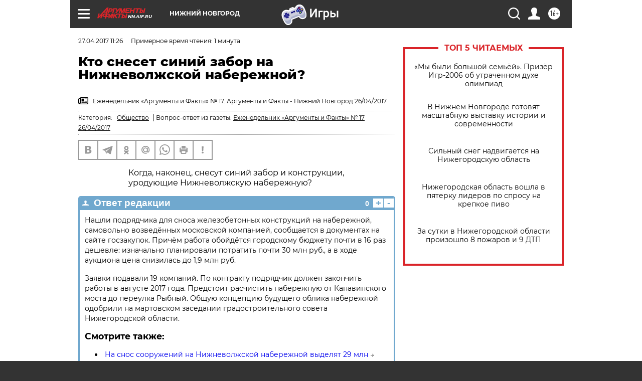

--- FILE ---
content_type: text/html; charset=UTF-8
request_url: https://nn.aif.ru/dontknows/kto_sneset_siniy_zabor_na_nizhnevolzhskoy_naberezhnoy
body_size: 26451
content:
<!DOCTYPE html>
<!--[if IE 8]><html class="ie8"> <![endif]-->
<!--[if gt IE 8]><!--><html lang="ru"> <!--<![endif]-->
<head>
    <!-- created_at 01-02-2026 03:48:51 -->
    <script>
        window.isIndexPage = 0;
        window.isMobileBrowser = 0;
        window.disableSidebarCut = 1;
        window.bannerDebugMode = 0;
    </script>

                
                                    <meta http-equiv="Content-Type" content="text/html; charset=utf-8" >
<meta name="format-detection" content="telephone=no" >
<meta name="viewport" content="width=device-width, user-scalable=no, initial-scale=1.0, maximum-scale=1.0, minimum-scale=1.0" >
<meta http-equiv="X-UA-Compatible" content="IE=edge,chrome=1" >
<meta name="HandheldFriendly" content="true" >
<meta name="format-detection" content="telephone=no" >
<meta name="theme-color" content="#ffffff" >
<meta name="description" content="Нашли подрядчика для сноса железобетонных конструкций на набережной, самовольно возведённых московской компанией, сообщается в документах на сайте госзакупок. Причём работа обойдётся городскому бюджету почти в 16 раз дешевле: изначально планировали потратить почти 30 млн руб" >
<meta name="keywords" content="нижневолжская набережная" >
<meta name="article:published_time" content="2017-04-27T08:26:09+0300" >
<meta property="og:title" content="Кто снесет синий забор на Нижневолжской набережной?" >
<meta property="og:description" content="Нашли подрядчика для сноса железобетонных конструкций на набережной, самовольно возведённых московской компанией, сообщается в документах на сайте госзакупок. Причём работа обойдётся городскому бюджету почти в 16 раз дешевле: изначально планировали потратить почти 30 млн руб" >
<meta property="og:type" content="article" >
<meta property="og:image" content="https://aif-s3.aif.ru/images/011/555/8abb4e811a672c6955e1dc1dae5eb59e.jpg" >
<meta property="og:url" content="https://nn.aif.ru/dontknows/kto_sneset_siniy_zabor_na_nizhnevolzhskoy_naberezhnoy" >
<meta property="og:site_name" content="AiF" >
<meta name="facebook-domain-verification" content="jiqbwww7rrqnwzjkizob7wrpmgmwq3" >
        <title>Кто снесет синий забор на Нижневолжской набережной? | АиФ Нижний Новгород</title>    <link rel="shortcut icon" type="image/x-icon" href="/favicon.ico" />
    <link rel="icon" type="image/svg+xml" href="/favicon.svg">
    
    <link rel="preload" href="/redesign2018/fonts/montserrat-v15-latin-ext_latin_cyrillic-ext_cyrillic-regular.woff2" as="font" type="font/woff2" crossorigin>
    <link rel="preload" href="/redesign2018/fonts/montserrat-v15-latin-ext_latin_cyrillic-ext_cyrillic-italic.woff2" as="font" type="font/woff2" crossorigin>
    <link rel="preload" href="/redesign2018/fonts/montserrat-v15-latin-ext_latin_cyrillic-ext_cyrillic-700.woff2" as="font" type="font/woff2" crossorigin>
    <link rel="preload" href="/redesign2018/fonts/montserrat-v15-latin-ext_latin_cyrillic-ext_cyrillic-700italic.woff2" as="font" type="font/woff2" crossorigin>
    <link rel="preload" href="/redesign2018/fonts/montserrat-v15-latin-ext_latin_cyrillic-ext_cyrillic-800.woff2" as="font" type="font/woff2" crossorigin>
    <link href="https://nn.aif.ru/amp/dontknows/kto_sneset_siniy_zabor_na_nizhnevolzhskoy_naberezhnoy" rel="amphtml" >
<link href="https://nn.aif.ru/dontknows/kto_sneset_siniy_zabor_na_nizhnevolzhskoy_naberezhnoy" rel="canonical" >
<link href="https://nn.aif.ru/redesign2018/css/style.css?cba" media="all" rel="stylesheet" type="text/css" >
<link href="https://nn.aif.ru/img/icon/apple_touch_icon_57x57.png?cba" rel="apple-touch-icon" sizes="57x57" >
<link href="https://nn.aif.ru/img/icon/apple_touch_icon_114x114.png?cba" rel="apple-touch-icon" sizes="114x114" >
<link href="https://nn.aif.ru/img/icon/apple_touch_icon_72x72.png?cba" rel="apple-touch-icon" sizes="72x72" >
<link href="https://nn.aif.ru/img/icon/apple_touch_icon_144x144.png?cba" rel="apple-touch-icon" sizes="144x144" >
<link href="https://nn.aif.ru/img/icon/apple-touch-icon.png?cba" rel="apple-touch-icon" sizes="180x180" >
<link href="https://nn.aif.ru/img/icon/favicon-32x32.png?cba" rel="icon" type="image/png" sizes="32x32" >
<link href="https://nn.aif.ru/img/icon/favicon-16x16.png?cba" rel="icon" type="image/png" sizes="16x16" >
<link href="https://nn.aif.ru/img/manifest.json?cba" rel="manifest" >
<link href="https://nn.aif.ru/img/safari-pinned-tab.svg?cba" rel="mask-icon" color="#d55b5b" >
<link href="https://ads.betweendigital.com" rel="preconnect" crossorigin="" >
        <script type="text/javascript">
    //<!--
    var isRedesignPage = true;    //-->
</script>
<script type="text/javascript" src="https://nn.aif.ru/js/output/jquery.min.js?cba"></script>
<script type="text/javascript" src="https://nn.aif.ru/js/output/header_scripts.js?cba"></script>
<script type="text/javascript">
    //<!--
    var _sf_startpt=(new Date()).getTime()    //-->
</script>
<script type="application/ld+json">
    {"@context":"https:\/\/schema.org","@type":"BreadcrumbList","itemListElement":[{"@type":"ListItem","position":1,"name":"\u0410\u0440\u0433\u0443\u043c\u0435\u043d\u0442\u044b \u0438 \u0424\u0430\u043a\u0442\u044b","item":"https:\/\/nn.aif.ru\/"},{"@type":"ListItem","position":2,"name":"\u0412\u041e\u041f\u0420\u041e\u0421-\u041e\u0422\u0412\u0415\u0422","item":"https:\/\/nn.aif.ru\/dontknows"},{"@type":"ListItem","position":3,"name":"\u041a\u0442\u043e \u0441\u043d\u0435\u0441\u0435\u0442 \u0441\u0438\u043d\u0438\u0439 \u0437\u0430\u0431\u043e\u0440 \u043d\u0430 \u041d\u0438\u0436\u043d\u0435\u0432\u043e\u043b\u0436\u0441\u043a\u043e\u0439 \u043d\u0430\u0431\u0435\u0440\u0435\u0436\u043d\u043e\u0439?","item":"https:\/\/nn.aif.ru\/dontknows\/kto_sneset_siniy_zabor_na_nizhnevolzhskoy_naberezhnoy"}]}</script>
<script type="application/ld+json">
    {"@context":"https:\/\/schema.org","@type":"QAPage","mainEntity":{"@type":"Question","@id":"https:\/\/nn.aif.ru\/dontknows\/kto_sneset_siniy_zabor_na_nizhnevolzhskoy_naberezhnoy","name":"\u041a\u0442\u043e \u0441\u043d\u0435\u0441\u0435\u0442 \u0441\u0438\u043d\u0438\u0439 \u0437\u0430\u0431\u043e\u0440 \u043d\u0430 \u041d\u0438\u0436\u043d\u0435\u0432\u043e\u043b\u0436\u0441\u043a\u043e\u0439 \u043d\u0430\u0431\u0435\u0440\u0435\u0436\u043d\u043e\u0439?","text":"<p>\u041a\u043e\u0433\u0434\u0430, \u043d\u0430\u043a\u043e\u043d\u0435\u0446, \u0441\u043d\u0435\u0441\u0443\u0442 \u0441\u0438\u043d\u0438\u0439 \u0437\u0430\u0431\u043e\u0440 \u0438 \u043a\u043e\u043d\u0441\u0442\u0440\u0443\u043a\u0446\u0438\u0438, \u0443\u0440\u043e\u0434\u0443\u044e\u0449\u0438\u0435 \u041d\u0438\u0436\u043d\u0435\u0432\u043e\u043b\u0436\u0441\u043a\u0443\u044e \u043d\u0430\u0431\u0435\u0440\u0435\u0436\u043d\u0443\u044e?<\/p>","datePublished":"2017-04-27T11:26:09+03:00","dateModified":"2021-03-10T09:55:51+03:00","answerCount":1,"acceptedAnswer":[{"type":"Answer","text":"\u041d\u0430\u0448\u043b\u0438 \u043f\u043e\u0434\u0440\u044f\u0434\u0447\u0438\u043a\u0430 \u0434\u043b\u044f \u0441\u043d\u043e\u0441\u0430 \u0436\u0435\u043b\u0435\u0437\u043e\u0431\u0435\u0442\u043e\u043d\u043d\u044b\u0445 \u043a\u043e\u043d\u0441\u0442\u0440\u0443\u043a\u0446\u0438\u0439 \u043d\u0430 \u043d\u0430\u0431\u0435\u0440\u0435\u0436\u043d\u043e\u0439, \u0441\u0430\u043c\u043e\u0432\u043e\u043b\u044c\u043d\u043e \u0432\u043e\u0437\u0432\u0435\u0434\u0451\u043d\u043d\u044b\u0445 \u043c\u043e\u0441\u043a\u043e\u0432\u0441\u043a\u043e\u0439 \u043a\u043e\u043c\u043f\u0430\u043d\u0438\u0435\u0439, \u0441\u043e\u043e\u0431\u0449\u0430\u0435\u0442\u0441\u044f \u0432 \u0434\u043e\u043a\u0443\u043c\u0435\u043d\u0442\u0430\u0445 \u043d\u0430 \u0441\u0430\u0439\u0442\u0435 \u0433\u043e\u0441\u0437\u0430\u043a\u0443\u043f\u043e\u043a. \u041f\u0440\u0438\u0447\u0451\u043c \u0440\u0430\u0431\u043e\u0442\u0430 \u043e\u0431\u043e\u0439\u0434\u0451\u0442\u0441\u044f \u0433\u043e\u0440\u043e\u0434\u0441\u043a\u043e\u043c\u0443 \u0431\u044e\u0434\u0436\u0435\u0442\u0443 \u043f\u043e\u0447\u0442\u0438 \u0432 16 \u0440\u0430\u0437 \u0434\u0435\u0448\u0435\u0432\u043b\u0435: \u0438\u0437\u043d\u0430\u0447\u0430\u043b\u044c\u043d\u043e \u043f\u043b\u0430\u043d\u0438\u0440\u043e\u0432\u0430\u043b\u0438 \u043f\u043e\u0442\u0440\u0430\u0442\u0438\u0442\u044c \u043f\u043e\u0447\u0442\u0438 30 \u043c\u043b\u043d \u0440\u0443\u0431., \u0430 \u0432 \u0445\u043e\u0434\u0435 \u0430\u0443\u043a\u0446\u0438\u043e\u043d\u0430 \u0446\u0435\u043d\u0430 \u0441\u043d\u0438\u0437\u0438\u043b\u0430\u0441\u044c \u0434\u043e 1,9 \u043c\u043b\u043d \u0440\u0443\u0431.\r\n\r\n\u0417\u0430\u044f\u0432\u043a\u0438 \u043f\u043e\u0434\u0430\u0432\u0430\u043b\u0438 19 \u043a\u043e\u043c\u043f\u0430\u043d\u0438\u0439. \u041f\u043e \u043a\u043e\u043d\u0442\u0440\u0430\u043a\u0442\u0443 \u043f\u043e\u0434\u0440\u044f\u0434\u0447\u0438\u043a \u0434\u043e\u043b\u0436\u0435\u043d \u0437\u0430\u043a\u043e\u043d\u0447\u0438\u0442\u044c \u0440\u0430\u0431\u043e\u0442\u044b \u0432 \u0430\u0432\u0433\u0443\u0441\u0442\u0435 2017 \u0433\u043e\u0434\u0430. \u041f\u0440\u0435\u0434\u0441\u0442\u043e\u0438\u0442 \u0440\u0430\u0441\u0447\u0438\u0441\u0442\u0438\u0442\u044c \u043d\u0430\u0431\u0435\u0440\u0435\u0436\u043d\u0443\u044e \u043e\u0442 \u041a\u0430\u043d\u0430\u0432\u0438\u043d\u0441\u043a\u043e\u0433\u043e \u043c\u043e\u0441\u0442\u0430 \u0434\u043e \u043f\u0435\u0440\u0435\u0443\u043b\u043a\u0430 \u0420\u044b\u0431\u043d\u044b\u0439. \u041e\u0431\u0449\u0443\u044e \u043a\u043e\u043d\u0446\u0435\u043f\u0446\u0438\u044e \u0431\u0443\u0434\u0443\u0449\u0435\u0433\u043e \u043e\u0431\u043b\u0438\u043a\u0430 \u043d\u0430\u0431\u0435\u0440\u0435\u0436\u043d\u043e\u0439 \u043e\u0434\u043e\u0431\u0440\u0438\u043b\u0438 \u043d\u0430 \u043c\u0430\u0440\u0442\u043e\u0432\u0441\u043a\u043e\u043c \u0437\u0430\u0441\u0435\u0434\u0430\u043d\u0438\u0438 \u0433\u0440\u0430\u0434\u043e\u0441\u0442\u0440\u043e\u0438\u0442\u0435\u043b\u044c\u043d\u043e\u0433\u043e \u0441\u043e\u0432\u0435\u0442\u0430 \u041d\u0438\u0436\u0435\u0433\u043e\u0440\u043e\u0434\u0441\u043a\u043e\u0439 \u043e\u0431\u043b\u0430\u0441\u0442\u0438.\r\n\u0421\u043c\u043e\u0442\u0440\u0438\u0442\u0435 \u0442\u0430\u043a\u0436\u0435:\r\n\r\n    \u041d\u0430 \u0441\u043d\u043e\u0441 \u0441\u043e\u043e\u0440\u0443\u0436\u0435\u043d\u0438\u0439 \u043d\u0430 \u041d\u0438\u0436\u043d\u0435\u0432\u043e\u043b\u0436\u0441\u043a\u043e\u0439 \u043d\u0430\u0431\u0435\u0440\u0435\u0436\u043d\u043e\u0439 \u0432\u044b\u0434\u0435\u043b\u044f\u0442 29 \u043c\u043b\u043d&nbsp;&rarr;\r\n    \u0421\u0442\u0440\u043e\u0438\u0442\u0435\u043b\u044c\u043d\u0430\u044f \u043f\u043b\u043e\u0449\u0430\u0434\u043a\u0430 \u0441\u0442\u0430\u043d\u0446\u0438\u0438 \u043c\u0435\u0442\u0440\u043e \u00ab\u0421\u0442\u0440\u0435\u043b\u043a\u0430\u00bb \u043f\u043e\u044f\u0432\u0438\u0442\u0441\u044f \u0432 \u043c\u0430\u0435&nbsp;&rarr;\r\n    \u0421\u0438\u043d\u0438\u0439 \u0437\u0430\u0431\u043e\u0440 \u043d\u0430 \u041d\u0438\u0436\u043d\u0435\u0432\u043e\u043b\u0436\u0441\u043a\u043e\u0439 \u043d\u0430\u0431\u0435\u0440\u0435\u0436\u043d\u043e\u0439 \u0443\u0431\u0435\u0440\u0443\u0442 \u0432 2017 \u0433\u043e\u0434\u0443&nbsp;&rarr;\r\n ...","image":{"@type":"ImageObject","width":"640","height":"425","url":"https:\/\/aif-s3.aif.ru\/images\/011\/555\/8abb4e811a672c6955e1dc1dae5eb59e.jpg"},"datePublished":"2017-04-27T11:26:09+03:00","dateModified":"2021-03-10T09:55:51+03:00","url":"https:\/\/nn.aif.ru\/dontknows\/kto_sneset_siniy_zabor_na_nizhnevolzhskoy_naberezhnoy"}],"author":[{"@type":"Organization","name":"\u0410\u0440\u0433\u0443\u043c\u0435\u043d\u0442\u044b \u0438 \u0424\u0430\u043a\u0442\u044b","url":"https:\/\/aif.ru\/"}]},"keywords":["\u0412\u041e\u041f\u0420\u041e\u0421-\u041e\u0422\u0412\u0415\u0422","\u043d\u0438\u0436\u043d\u0435\u0432\u043e\u043b\u0436\u0441\u043a\u0430\u044f \u043d\u0430\u0431\u0435\u0440\u0435\u0436\u043d\u0430\u044f"]}</script>
<script type="text/javascript" src="https://yastatic.net/s3/passport-sdk/autofill/v1/sdk-suggest-with-polyfills-latest.js?cba"></script>
<script type="text/javascript">
    //<!--
    window.YandexAuthParams = {"oauthQueryParams":{"client_id":"b104434ccf5a4638bdfe8a9101264f3c","response_type":"code","redirect_uri":"https:\/\/aif.ru\/oauth\/yandex\/callback"},"tokenPageOrigin":"https:\/\/aif.ru"};    //-->
</script>
<script type="text/javascript">
    //<!--
    function AdFox_getWindowSize() {
    var winWidth,winHeight;
	if( typeof( window.innerWidth ) == 'number' ) {
		//Non-IE
		winWidth = window.innerWidth;
		winHeight = window.innerHeight;
	} else if( document.documentElement && ( document.documentElement.clientWidth || document.documentElement.clientHeight ) ) {
		//IE 6+ in 'standards compliant mode'
		winWidth = document.documentElement.clientWidth;
		winHeight = document.documentElement.clientHeight;
	} else if( document.body && ( document.body.clientWidth || document.body.clientHeight ) ) {
		//IE 4 compatible
		winWidth = document.body.clientWidth;
		winHeight = document.body.clientHeight;
	}
	return {"width":winWidth, "height":winHeight};
}//END function AdFox_getWindowSize

function AdFox_getElementPosition(elemId){
    var elem;
    
    if (document.getElementById) {
		elem = document.getElementById(elemId);
	}
	else if (document.layers) {
		elem = document.elemId;
	}
	else if (document.all) {
		elem = document.all.elemId;
	}
    var w = elem.offsetWidth;
    var h = elem.offsetHeight;	
    var l = 0;
    var t = 0;
	
    while (elem)
    {
        l += elem.offsetLeft;
        t += elem.offsetTop;
        elem = elem.offsetParent;
    }

    return {"left":l, "top":t, "width":w, "height":h};
} //END function AdFox_getElementPosition

function AdFox_getBodyScrollTop(){
	return self.pageYOffset || (document.documentElement && document.documentElement.scrollTop) || (document.body && document.body.scrollTop);
} //END function AdFox_getBodyScrollTop

function AdFox_getBodyScrollLeft(){
	return self.pageXOffset || (document.documentElement && document.documentElement.scrollLeft) || (document.body && document.body.scrollLeft);
}//END function AdFox_getBodyScrollLeft

function AdFox_Scroll(elemId,elemSrc){
   var winPos = AdFox_getWindowSize();
   var winWidth = winPos.width;
   var winHeight = winPos.height;
   var scrollY = AdFox_getBodyScrollTop();
   var scrollX =  AdFox_getBodyScrollLeft();
   var divId = 'AdFox_banner_'+elemId;
   var ltwhPos = AdFox_getElementPosition(divId);
   var lPos = ltwhPos.left;
   var tPos = ltwhPos.top;

   if(scrollY+winHeight+5 >= tPos && scrollX+winWidth+5 >= lPos){
      AdFox_getCodeScript(1,elemId,elemSrc);
	  }else{
	     setTimeout('AdFox_Scroll('+elemId+',"'+elemSrc+'");',100);
	  }
}//End function AdFox_Scroll    //-->
</script>
<script type="text/javascript">
    //<!--
    function AdFox_SetLayerVis(spritename,state){
   document.getElementById(spritename).style.visibility=state;
}

function AdFox_Open(AF_id){
   AdFox_SetLayerVis('AdFox_DivBaseFlash_'+AF_id, "hidden");
   AdFox_SetLayerVis('AdFox_DivOverFlash_'+AF_id, "visible");
}

function AdFox_Close(AF_id){
   AdFox_SetLayerVis('AdFox_DivOverFlash_'+AF_id, "hidden");
   AdFox_SetLayerVis('AdFox_DivBaseFlash_'+AF_id, "visible");
}

function AdFox_getCodeScript(AF_n,AF_id,AF_src){
   var AF_doc;
   if(AF_n<10){
      try{
	     if(document.all && !window.opera){
		    AF_doc = window.frames['AdFox_iframe_'+AF_id].document;
			}else if(document.getElementById){
			         AF_doc = document.getElementById('AdFox_iframe_'+AF_id).contentDocument;
					 }
		 }catch(e){}
    if(AF_doc){
	   AF_doc.write('<scr'+'ipt type="text/javascript" src="'+AF_src+'"><\/scr'+'ipt>');
	   }else{
	      setTimeout('AdFox_getCodeScript('+(++AF_n)+','+AF_id+',"'+AF_src+'");', 100);
		  }
		  }
}

function adfoxSdvigContent(banID, flashWidth, flashHeight){
	var obj = document.getElementById('adfoxBanner'+banID).style;
	if (flashWidth == '100%') obj.width = flashWidth;
	    else obj.width = flashWidth + "px";
	if (flashHeight == '100%') obj.height = flashHeight;
	    else obj.height = flashHeight + "px";
}

function adfoxVisibilityFlash(banName, flashWidth, flashHeight){
    	var obj = document.getElementById(banName).style;
	if (flashWidth == '100%') obj.width = flashWidth;
	    else obj.width = flashWidth + "px";
	if (flashHeight == '100%') obj.height = flashHeight;
	    else obj.height = flashHeight + "px";
}

function adfoxStart(banID, FirShowFlNum, constVisFlashFir, sdvigContent, flash1Width, flash1Height, flash2Width, flash2Height){
	if (FirShowFlNum == 1) adfoxVisibilityFlash('adfoxFlash1'+banID, flash1Width, flash1Height);
	    else if (FirShowFlNum == 2) {
		    adfoxVisibilityFlash('adfoxFlash2'+banID, flash2Width, flash2Height);
	        if (constVisFlashFir == 'yes') adfoxVisibilityFlash('adfoxFlash1'+banID, flash1Width, flash1Height);
		    if (sdvigContent == 'yes') adfoxSdvigContent(banID, flash2Width, flash2Height);
		        else adfoxSdvigContent(banID, flash1Width, flash1Height);
	}
}

function adfoxOpen(banID, constVisFlashFir, sdvigContent, flash2Width, flash2Height){
	var aEventOpenClose = new Image();
	var obj = document.getElementById("aEventOpen"+banID);
	if (obj) aEventOpenClose.src =  obj.title+'&rand='+Math.random()*1000000+'&prb='+Math.random()*1000000;
	adfoxVisibilityFlash('adfoxFlash2'+banID, flash2Width, flash2Height);
	if (constVisFlashFir != 'yes') adfoxVisibilityFlash('adfoxFlash1'+banID, 1, 1);
	if (sdvigContent == 'yes') adfoxSdvigContent(banID, flash2Width, flash2Height);
}


function adfoxClose(banID, constVisFlashFir, sdvigContent, flash1Width, flash1Height){
	var aEventOpenClose = new Image();
	var obj = document.getElementById("aEventClose"+banID);
	if (obj) aEventOpenClose.src =  obj.title+'&rand='+Math.random()*1000000+'&prb='+Math.random()*1000000;
	adfoxVisibilityFlash('adfoxFlash2'+banID, 1, 1);
	if (constVisFlashFir != 'yes') adfoxVisibilityFlash('adfoxFlash1'+banID, flash1Width, flash1Height);
	if (sdvigContent == 'yes') adfoxSdvigContent(banID, flash1Width, flash1Height);
}    //-->
</script>
<script type="text/javascript" async="true" src="https://yandex.ru/ads/system/header-bidding.js?cba"></script>
<script type="text/javascript" src="https://ad.mail.ru/static/sync-loader.js?cba"></script>
<script type="text/javascript" async="true" src="https://cdn.skcrtxr.com/roxot-wrapper/js/roxot-manager.js?pid=42c21743-edce-4460-a03e-02dbaef8f162"></script>
<script type="text/javascript" src="https://cdn-rtb.sape.ru/js/uids.js?cba"></script>
<script type="text/javascript">
    //<!--
        var adfoxBiddersMap = {
    "betweenDigital": "816043",
 "mediasniper": "2218745",
    "myTarget": "810102",
 "buzzoola": "1096246",
 "adfox_roden-media": "3373170",
    "videonow": "2966090", 
 "adfox_adsmart": "1463295",
  "Gnezdo": "3123512",
    "roxot": "3196121",
 "astralab": "2486209",
  "getintent": "3186204",
 "sape": "2758269",
 "adwile": "2733112",
 "hybrid": "2809332"
};
var syncid = window.rb_sync.id;
	  var biddersCpmAdjustmentMap = {
      'adfox_adsmart': 0.6,
	  'Gnezdo': 0.8,
	  'adwile': 0.8
  };

if (window.innerWidth >= 1024) {
var adUnits = [{
        "code": "adfox_153825256063495017",
  "sizes": [[300, 600], [240,400]],
        "bids": [{
                "bidder": "betweenDigital",
                "params": {
                    "placementId": "3235886"
                }
            },{
                "bidder": "myTarget",
                "params": {
                    "placementId": "555209",
"sendTargetRef": "true",
"additional": {
"fpid": syncid
}			
                }
            },{
                "bidder": "hybrid",
                "params": {
                    "placementId": "6582bbf77bc72f59c8b22f65"
                }
            },{
                "bidder": "buzzoola",
                "params": {
                    "placementId": "1252803"
                }
            },{
                "bidder": "videonow",
                "params": {
                    "placementId": "8503533"
                }
            },{
                    "bidder": "adfox_adsmart",
                    "params": {
						p1: 'cqguf',
						p2: 'hhro'
					}
            },{
                    "bidder": "roxot",
                    "params": {
						placementId: '2027d57b-1cff-4693-9a3c-7fe57b3bcd1f',
						sendTargetRef: true
					}
            },{
                    "bidder": "mediasniper",
                    "params": {
						"placementId": "4417"
					}
            },{
                    "bidder": "Gnezdo",
                    "params": {
						"placementId": "354318"
					}
            },{
                    "bidder": "getintent",
                    "params": {
						"placementId": "215_V_aif.ru_D_Top_300x600"
					}
            },{
                    "bidder": "adfox_roden-media",
                    "params": {
						p1: "dilmj",
						p2: "emwl"
					}
            },{
                    "bidder": "astralab",
                    "params": {
						"placementId": "642ad3a28528b410c4990932"
					}
            }
        ]
    },{
        "code": "adfox_150719646019463024",
		"sizes": [[640,480], [640,360]],
        "bids": [{
                "bidder": "adfox_adsmart",
                    "params": {
						p1: 'cmqsb',
						p2: 'ul'
					}
            },{
                "bidder": "sape",
                "params": {
                    "placementId": "872427",
					additional: {
                       sapeFpUids: window.sapeRrbFpUids || []
                   }				
                }
            },{
                "bidder": "roxot",
                "params": {
                    placementId: '2b61dd56-9c9f-4c45-a5f5-98dd5234b8a1',
					sendTargetRef: true
                }
            },{
                "bidder": "getintent",
                "params": {
                    "placementId": "215_V_aif.ru_D_AfterArticle_640х480"
                }
            }
        ]
    },{
        "code": "adfox_149010055036832877",
		"sizes": [[970,250]],
		"bids": [{
                    "bidder": "adfox_roden-media",
                    "params": {
						p1: 'dilmi',
						p2: 'hfln'
					}
            },{
                    "bidder": "buzzoola",
                    "params": {
						"placementId": "1252804"
					}
            },{
                    "bidder": "getintent",
                    "params": {
						"placementId": "215_V_aif.ru_D_Billboard_970x250"
					}
            },{
                "bidder": "astralab",
                "params": {
                    "placementId": "67bf071f4e6965fa7b30fea3"
                }
            },{
                    "bidder": "hybrid",
                    "params": {
						"placementId": "6582bbf77bc72f59c8b22f66"
					}
            },{
                    "bidder": "myTarget",
                    "params": {
						"placementId": "1462991",
"sendTargetRef": "true",
"additional": {
"fpid": syncid
}			
					}
            }			           
        ]        
    },{
        "code": "adfox_149874332414246474",
		"sizes": [[640,360], [300,250], [640,480]],
		"codeType": "combo",
		"bids": [{
                "bidder": "mediasniper",
                "params": {
                    "placementId": "4419"
                }
            },{
                "bidder": "buzzoola",
                "params": {
                    "placementId": "1220692"
                }
            },{
                "bidder": "astralab",
                "params": {
                    "placementId": "66fd25eab13381b469ae4b39"
                }
            },
			{
                    "bidder": "betweenDigital",
                    "params": {
						"placementId": "4502825"
					}
            }
			           
        ]        
    },{
        "code": "adfox_149848658878716687",
		"sizes": [[300,600], [240,400]],
        "bids": [{
                "bidder": "betweenDigital",
                "params": {
                    "placementId": "3377360"
                }
            },{
                "bidder": "roxot",
                "params": {
                    placementId: 'fdaba944-bdaa-4c63-9dd3-af12fc6afbf8',
					sendTargetRef: true
                }
            },{
                "bidder": "sape",
                "params": {
                    "placementId": "872425",
					additional: {
                       sapeFpUids: window.sapeRrbFpUids || []
                   }
                }
            },{
                "bidder": "adwile",
                "params": {
                    "placementId": "27990"
                }
            }
        ]        
    }
],
	syncPixels = [{
    bidder: 'hybrid',
    pixels: [
    "https://www.tns-counter.ru/V13a****idsh_ad/ru/CP1251/tmsec=idsh_dis/",
    "https://www.tns-counter.ru/V13a****idsh_vid/ru/CP1251/tmsec=idsh_aifru-hbrdis/",
    "https://mc.yandex.ru/watch/66716692?page-url=aifru%3Futm_source=dis_hybrid_default%26utm_medium=%26utm_campaign=%26utm_content=%26utm_term=&page-ref="+window.location.href
]
  }
  ];
} else if (window.innerWidth < 1024) {
var adUnits = [{
        "code": "adfox_14987283079885683",
		"sizes": [[300,250], [300,240]],
        "bids": [{
                "bidder": "betweenDigital",
                "params": {
                    "placementId": "2492448"
                }
            },{
                "bidder": "myTarget",
                "params": {
                    "placementId": "226830",
"sendTargetRef": "true",
"additional": {
"fpid": syncid
}			
                }
            },{
                "bidder": "hybrid",
                "params": {
                    "placementId": "6582bbf77bc72f59c8b22f64"
                }
            },{
                "bidder": "mediasniper",
                "params": {
                    "placementId": "4418"
                }
            },{
                "bidder": "buzzoola",
                "params": {
                    "placementId": "563787"
                }
            },{
                "bidder": "roxot",
                "params": {
                    placementId: '20bce8ad-3a5e-435a-964f-47be17e201cf',
					sendTargetRef: true
                }
            },{
                "bidder": "videonow",
                "params": {
                    "placementId": "2577490"
                }
            },{
                "bidder": "adfox_adsmart",
                    "params": {
						p1: 'cqmbg',
						p2: 'ul'
					}
            },{
                    "bidder": "Gnezdo",
                    "params": {
						"placementId": "354316"
					}
            },{
                    "bidder": "getintent",
                    "params": {
						"placementId": "215_V_aif.ru_M_Top_300x250"
					}
            },{
                    "bidder": "adfox_roden-media",
                    "params": {
						p1: "dilmx",
						p2: "hbts"
					}
            },{
                "bidder": "astralab",
                "params": {
                    "placementId": "642ad47d8528b410c4990933"
                }
            }			
        ]        
    },{
        "code": "adfox_153545578261291257",
		"bids": [{
                    "bidder": "sape",
                    "params": {
						"placementId": "872426",
					additional: {
                       sapeFpUids: window.sapeRrbFpUids || []
                   }
					}
            },{
                    "bidder": "roxot",
                    "params": {
						placementId: 'eb2ebb9c-1e7e-4c80-bef7-1e93debf197c',
						sendTargetRef: true
					}
            }
			           
        ]        
    },{
        "code": "adfox_165346609120174064",
		"sizes": [[320,100]],
		"bids": [            
            		{
                    "bidder": "buzzoola",
                    "params": {
						"placementId": "1252806"
					}
            },{
                    "bidder": "getintent",
                    "params": {
						"placementId": "215_V_aif.ru_M_FloorAd_320x100"
					}
            }
			           
        ]        
    },{
        "code": "adfox_155956315896226671",
		"bids": [            
            		{
                    "bidder": "buzzoola",
                    "params": {
						"placementId": "1252805"
					}
            },{
                    "bidder": "sape",
                    "params": {
						"placementId": "887956",
					additional: {
                       sapeFpUids: window.sapeRrbFpUids || []
                   }
					}
            },{
                    "bidder": "myTarget",
                    "params": {
						"placementId": "821424",
"sendTargetRef": "true",
"additional": {
"fpid": syncid
}			
					}
            }
			           
        ]        
    },{
        "code": "adfox_149874332414246474",
		"sizes": [[640,360], [300,250], [640,480]],
		"codeType": "combo",
		"bids": [{
                "bidder": "adfox_roden-media",
                "params": {
					p1: 'dilmk',
					p2: 'hfiu'
				}
            },{
                "bidder": "mediasniper",
                "params": {
                    "placementId": "4419"
                }
            },{
                "bidder": "roxot",
                "params": {
                    placementId: 'ba25b33d-cd61-4c90-8035-ea7d66f011c6',
					sendTargetRef: true
                }
            },{
                "bidder": "adwile",
                "params": {
                    "placementId": "27991"
                }
            },{
                    "bidder": "Gnezdo",
                    "params": {
						"placementId": "354317"
					}
            },{
                    "bidder": "getintent",
                    "params": {
						"placementId": "215_V_aif.ru_M_Comboblock_300x250"
					}
            },{
                    "bidder": "astralab",
                    "params": {
						"placementId": "66fd260fb13381b469ae4b3f"
					}
            },{
                    "bidder": "betweenDigital",
                    "params": {
						"placementId": "4502825"
					}
            }
			]        
    }
],
	syncPixels = [
  {
    bidder: 'hybrid',
    pixels: [
    "https://www.tns-counter.ru/V13a****idsh_ad/ru/CP1251/tmsec=idsh_mob/",
    "https://www.tns-counter.ru/V13a****idsh_vid/ru/CP1251/tmsec=idsh_aifru-hbrmob/",
    "https://mc.yandex.ru/watch/66716692?page-url=aifru%3Futm_source=mob_hybrid_default%26utm_medium=%26utm_campaign=%26utm_content=%26utm_term=&page-ref="+window.location.href
]
  }
  ];
}
var userTimeout = 1500;
window.YaHeaderBiddingSettings = {
    biddersMap: adfoxBiddersMap,
	biddersCpmAdjustmentMap: biddersCpmAdjustmentMap,
    adUnits: adUnits,
    timeout: userTimeout,
    syncPixels: syncPixels	
};    //-->
</script>
<script type="text/javascript">
    //<!--
    window.yaContextCb = window.yaContextCb || []    //-->
</script>
<script type="text/javascript" async="true" src="https://yandex.ru/ads/system/context.js?cba"></script>
<script type="text/javascript">
    //<!--
    window.EventObserver = {
    observers: {},

    subscribe: function (name, fn) {
        if (!this.observers.hasOwnProperty(name)) {
            this.observers[name] = [];
        }
        this.observers[name].push(fn)
    },
    
    unsubscribe: function (name, fn) {
        if (!this.observers.hasOwnProperty(name)) {
            return;
        }
        this.observers[name] = this.observers[name].filter(function (subscriber) {
            return subscriber !== fn
        })
    },
    
    broadcast: function (name, data) {
        if (!this.observers.hasOwnProperty(name)) {
            return;
        }
        this.observers[name].forEach(function (subscriber) {
            return subscriber(data)
        })
    }
};    //-->
</script>    
    <script>
  var adcm_config ={
    id:1064,
    platformId: 64,
    init: function () {
      window.adcm.call();
    }
  };
</script>
<script src="https://tag.digitaltarget.ru/adcm.js" async></script>    <meta name="yandex-verification" content="d50e5de5d168677b" /><meta name="google-site-verification" content="U62sDHlgue3osrNGy7cOyUkCYoiceFwcIM0im-6tbbE" />    <link rel="stylesheet" type="text/css" media="print" href="https://nn.aif.ru/redesign2018/css/print.css?cba" />
    <base href=""/>
</head><body class="region__nn dontknow_body">
<div class="overlay"></div>
<!-- Rating@Mail.ru counter -->
<script type="text/javascript">
var _tmr = window._tmr || (window._tmr = []);
_tmr.push({id: "59428", type: "pageView", start: (new Date()).getTime()});
(function (d, w, id) {
  if (d.getElementById(id)) return;
  var ts = d.createElement("script"); ts.type = "text/javascript"; ts.async = true; ts.id = id;
  ts.src = "https://top-fwz1.mail.ru/js/code.js";
  var f = function () {var s = d.getElementsByTagName("script")[0]; s.parentNode.insertBefore(ts, s);};
  if (w.opera == "[object Opera]") { d.addEventListener("DOMContentLoaded", f, false); } else { f(); }
})(document, window, "topmailru-code");
</script><noscript><div>
<img src="https://top-fwz1.mail.ru/counter?id=59428;js=na" style="border:0;position:absolute;left:-9999px;" alt="Top.Mail.Ru" />
</div></noscript>
<!-- //Rating@Mail.ru counter -->



<div class="container white_bg" id="container">
    
        <noindex><div class="adv_content bp__body_first adwrapper"><div class="banner_params hide" data-params="{&quot;id&quot;:5465,&quot;num&quot;:1,&quot;place&quot;:&quot;body_first&quot;}"></div>
<!--AdFox START-->
<!--aif_direct-->
<!--Площадка: AIF_fullscreen/catfish / * / *-->
<!--Тип баннера: CatFish-->
<!--Расположение: <верх страницы>-->
<div id="adfox_155956532411722131"></div>
<script>
window.yaContextCb.push(()=>{
    Ya.adfoxCode.create({
      ownerId: 249933,
        containerId: 'adfox_155956532411722131',
type: 'fullscreen',
platform: 'desktop',
        params: {
            pp: 'g',
            ps: 'didj',
            p2: 'gkue',
            puid1: ''
        }
    });
});
</script></div></noindex>
        
        <!--баннер над шапкой--->
                <div class="banner_box">
            <div class="main_banner">
                <noindex><div class="adv_content bp__header no_portr cont_center adwrapper no_mob"><div class="banner_params hide" data-params="{&quot;id&quot;:1500,&quot;num&quot;:1,&quot;place&quot;:&quot;header&quot;}"></div>
<center data-slot="1500">

<!--AdFox START-->
<!--aif_direct-->
<!--Площадка: AIF.ru / * / *-->
<!--Тип баннера: Background-->
<!--Расположение: <верх страницы>-->
<div id="adfox_149010055036832877"></div>
<script>
window.yaContextCb.push(()=>{
    Ya.adfoxCode.create({
      ownerId: 249933,
        containerId: 'adfox_149010055036832877',
        params: {
            pp: 'g',
            ps: 'chxs',
            p2: 'fmis'
          
        }
    });
});
</script>

<script>
$(document).ready(function() {
$('#container').addClass('total_branb_no_top');
 });
</script>
<style>
body > a[style] {position:fixed !important;}
</style> 
  


</center></div></noindex>            </div>
        </div>
                <!--//баннер  над шапкой--->

    <script>
	currentUser = new User();
</script>

<header class="header">
    <div class="count_box_nodisplay">
    <div class="couter_block"><!--LiveInternet counter-->
<script type="text/javascript"><!--
document.write("<img src='https://counter.yadro.ru//hit;AIF?r"+escape(document.referrer)+((typeof(screen)=="undefined")?"":";s"+screen.width+"*"+screen.height+"*"+(screen.colorDepth?screen.colorDepth:screen.pixelDepth))+";u"+escape(document.URL)+";h"+escape(document.title.substring(0,80))+";"+Math.random()+"' width=1 height=1 alt=''>");
//--></script><!--/LiveInternet--></div></div>    <div class="topline">
    <a href="#" class="burger openCloser">
        <div class="burger__wrapper">
            <span class="burger__line"></span>
            <span class="burger__line"></span>
            <span class="burger__line"></span>
        </div>
    </a>

    
    <a href="/" class="logo_box">
                <img width="96" height="22" src="https://nn.aif.ru/redesign2018/img/logo.svg?cba" alt="Аргументы и Факты">
        <div class="region_url">
            nn.aif.ru        </div>
            </a>
    <div itemscope itemtype="http://schema.org/Organization" class="schema_org">
        <img itemprop="logo" src="https://nn.aif.ru/redesign2018/img/logo.svg?cba" />
        <a itemprop="url" href="/"></a>
        <meta itemprop="name" content="АО «Аргументы и Факты»" />
        <div itemprop="address" itemscope itemtype="http://schema.org/PostalAddress">
            <meta itemprop="postalCode" content="101000" />
            <meta itemprop="addressLocality" content="Москва" />
            <meta itemprop="streetAddress" content="ул. Мясницкая, д. 42"/>
            <meta itemprop="addressCountry" content="RU"/>
            <a itemprop="telephone" href="tel:+74956465757">+7 (495) 646 57 57</a>
        </div>
    </div>
    <div class="age16 age16_topline">16+</div>
    <a href="#" class="region regionOpenCloser">
        <img width="19" height="25" src="https://nn.aif.ru/redesign2018/img/location.svg?cba"><span>Нижний Новгород</span>
    </a>
    <div class="topline__slot">
         <noindex><div class="adv_content bp__header_in_topline adwrapper"><div class="banner_params hide" data-params="{&quot;id&quot;:6014,&quot;num&quot;:1,&quot;place&quot;:&quot;header_in_topline&quot;}"></div>
<a href="https://aif.ru/onlinegames?utm_source=aif&utm_medium=banner&utm_campaign=games">
  <img src="https://static1-repo.aif.ru/1/ce/3222991/243b17d0964e68617fe6015e07883e97.webp"
       border="0" width="200" height="56" alt="Игры — АиФ Онлайн">
</a></div></noindex>    </div>

    <!--a class="topline__hashtag" href="https://aif.ru/health/coronavirus/?utm_medium=header&utm_content=covid&utm_source=aif">#остаемсядома</a-->
    <div class="auth_user_status_js">
        <a href="#" class="user auth_link_login_js auth_open_js"><img width="24" height="24" src="https://nn.aif.ru/redesign2018/img/user_ico.svg?cba"></a>
        <a href="/profile" class="user auth_link_profile_js" style="display: none"><img width="24" height="24" src="https://nn.aif.ru/redesign2018/img/user_ico.svg?cba"></a>
    </div>
    <div class="search_box">
        <a href="#" class="search_ico searchOpener">
            <img width="24" height="24" src="https://nn.aif.ru/redesign2018/img/search_ico.svg?cba">
        </a>
        <div class="search_input">
            <form action="/search" id="search_form1">
                <input type="text" name="text" maxlength="50"/>
            </form>
        </div>
    </div>
</div>

<div class="fixed_menu topline">
    <div class="cont_center">
        <a href="#" class="burger openCloser">
            <div class="burger__wrapper">
                <span class="burger__line"></span>
                <span class="burger__line"></span>
                <span class="burger__line"></span>
            </div>
        </a>
        <a href="/" class="logo_box">
                        <img width="96" height="22" src="https://nn.aif.ru/redesign2018/img/logo.svg?cba" alt="Аргументы и Факты">
            <div class="region_url">
                nn.aif.ru            </div>
                    </a>
        <div class="age16 age16_topline">16+</div>
        <a href="/" class="region regionOpenCloser">
            <img width="19" height="25" src="https://nn.aif.ru/redesign2018/img/location.svg?cba">
            <span>Нижний Новгород</span>
        </a>
        <div class="topline__slot">
            <noindex><div class="adv_content bp__header_in_topline adwrapper"><div class="banner_params hide" data-params="{&quot;id&quot;:6014,&quot;num&quot;:1,&quot;place&quot;:&quot;header_in_topline&quot;}"></div>
<a href="https://aif.ru/onlinegames?utm_source=aif&utm_medium=banner&utm_campaign=games">
  <img src="https://static1-repo.aif.ru/1/ce/3222991/243b17d0964e68617fe6015e07883e97.webp"
       border="0" width="200" height="56" alt="Игры — АиФ Онлайн">
</a></div></noindex>        </div>

        <!--a class="topline__hashtag" href="https://aif.ru/health/coronavirus/?utm_medium=header&utm_content=covid&utm_source=aif">#остаемсядома</a-->
        <div class="auth_user_status_js">
            <a href="#" class="user auth_link_login_js auth_open_js"><img width="24" height="24" src="https://nn.aif.ru/redesign2018/img/user_ico.svg?cba"></a>
            <a href="/profile" class="user auth_link_profile_js" style="display: none"><img width="24" height="24" src="https://nn.aif.ru/redesign2018/img/user_ico.svg?cba"></a>
        </div>
        <div class="search_box">
            <a href="#" class="search_ico searchOpener">
                <img width="24" height="24" src="https://nn.aif.ru/redesign2018/img/search_ico.svg?cba">
            </a>
            <div class="search_input">
                <form action="/search">
                    <input type="text" name="text" maxlength="50" >
                </form>
            </div>
        </div>
    </div>
</div>    <div class="regions_box">
    <nav class="cont_center">
        <ul class="regions">
            <li><a href="https://aif.ru?from_menu=1">ФЕДЕРАЛЬНЫЙ</a></li>
            <li><a href="https://spb.aif.ru">САНКТ-ПЕТЕРБУРГ</a></li>

            
                                    <li><a href="https://adigea.aif.ru">Адыгея</a></li>
                
            
                                    <li><a href="https://arh.aif.ru">Архангельск</a></li>
                
            
                
            
                
            
                                    <li><a href="https://astrakhan.aif.ru">Астрахань</a></li>
                
            
                                    <li><a href="https://altai.aif.ru">Барнаул</a></li>
                
            
                                    <li><a href="https://aif.by">Беларусь</a></li>
                
            
                                    <li><a href="https://bel.aif.ru">Белгород</a></li>
                
            
                
            
                                    <li><a href="https://bryansk.aif.ru">Брянск</a></li>
                
            
                                    <li><a href="https://bur.aif.ru">Бурятия</a></li>
                
            
                                    <li><a href="https://vl.aif.ru">Владивосток</a></li>
                
            
                                    <li><a href="https://vlad.aif.ru">Владимир</a></li>
                
            
                                    <li><a href="https://vlg.aif.ru">Волгоград</a></li>
                
            
                                    <li><a href="https://vologda.aif.ru">Вологда</a></li>
                
            
                                    <li><a href="https://vrn.aif.ru">Воронеж</a></li>
                
            
                
            
                                    <li><a href="https://dag.aif.ru">Дагестан</a></li>
                
            
                
            
                                    <li><a href="https://ivanovo.aif.ru">Иваново</a></li>
                
            
                                    <li><a href="https://irk.aif.ru">Иркутск</a></li>
                
            
                                    <li><a href="https://kazan.aif.ru">Казань</a></li>
                
            
                                    <li><a href="https://kzaif.kz">Казахстан</a></li>
                
            
                
            
                                    <li><a href="https://klg.aif.ru">Калининград</a></li>
                
            
                
            
                                    <li><a href="https://kaluga.aif.ru">Калуга</a></li>
                
            
                                    <li><a href="https://kamchatka.aif.ru">Камчатка</a></li>
                
            
                
            
                                    <li><a href="https://karel.aif.ru">Карелия</a></li>
                
            
                                    <li><a href="https://kirov.aif.ru">Киров</a></li>
                
            
                                    <li><a href="https://komi.aif.ru">Коми</a></li>
                
            
                                    <li><a href="https://kostroma.aif.ru">Кострома</a></li>
                
            
                                    <li><a href="https://kuban.aif.ru">Краснодар</a></li>
                
            
                                    <li><a href="https://krsk.aif.ru">Красноярск</a></li>
                
            
                                    <li><a href="https://krym.aif.ru">Крым</a></li>
                
            
                                    <li><a href="https://kuzbass.aif.ru">Кузбасс</a></li>
                
            
                
            
                
            
                                    <li><a href="https://aif.kg">Кыргызстан</a></li>
                
            
                                    <li><a href="https://mar.aif.ru">Марий Эл</a></li>
                
            
                                    <li><a href="https://saransk.aif.ru">Мордовия</a></li>
                
            
                                    <li><a href="https://murmansk.aif.ru">Мурманск</a></li>
                
            
                
            
                                    <li><a href="https://nn.aif.ru">Нижний Новгород</a></li>
                
            
                                    <li><a href="https://nsk.aif.ru">Новосибирск</a></li>
                
            
                
            
                                    <li><a href="https://omsk.aif.ru">Омск</a></li>
                
            
                                    <li><a href="https://oren.aif.ru">Оренбург</a></li>
                
            
                                    <li><a href="https://penza.aif.ru">Пенза</a></li>
                
            
                                    <li><a href="https://perm.aif.ru">Пермь</a></li>
                
            
                                    <li><a href="https://pskov.aif.ru">Псков</a></li>
                
            
                                    <li><a href="https://rostov.aif.ru">Ростов-на-Дону</a></li>
                
            
                                    <li><a href="https://rzn.aif.ru">Рязань</a></li>
                
            
                                    <li><a href="https://samara.aif.ru">Самара</a></li>
                
            
                
            
                                    <li><a href="https://saratov.aif.ru">Саратов</a></li>
                
            
                                    <li><a href="https://sakhalin.aif.ru">Сахалин</a></li>
                
            
                
            
                                    <li><a href="https://smol.aif.ru">Смоленск</a></li>
                
            
                
            
                                    <li><a href="https://stav.aif.ru">Ставрополь</a></li>
                
            
                
            
                                    <li><a href="https://tver.aif.ru">Тверь</a></li>
                
            
                                    <li><a href="https://tlt.aif.ru">Тольятти</a></li>
                
            
                                    <li><a href="https://tomsk.aif.ru">Томск</a></li>
                
            
                                    <li><a href="https://tula.aif.ru">Тула</a></li>
                
            
                                    <li><a href="https://tmn.aif.ru">Тюмень</a></li>
                
            
                                    <li><a href="https://udm.aif.ru">Удмуртия</a></li>
                
            
                
            
                                    <li><a href="https://ul.aif.ru">Ульяновск</a></li>
                
            
                                    <li><a href="https://ural.aif.ru">Урал</a></li>
                
            
                                    <li><a href="https://ufa.aif.ru">Уфа</a></li>
                
            
                
            
                
            
                                    <li><a href="https://hab.aif.ru">Хабаровск</a></li>
                
            
                
            
                                    <li><a href="https://chv.aif.ru">Чебоксары</a></li>
                
            
                                    <li><a href="https://chel.aif.ru">Челябинск</a></li>
                
            
                                    <li><a href="https://chr.aif.ru">Черноземье</a></li>
                
            
                                    <li><a href="https://chita.aif.ru">Чита</a></li>
                
            
                                    <li><a href="https://ugra.aif.ru">Югра</a></li>
                
            
                                    <li><a href="https://yakutia.aif.ru">Якутия</a></li>
                
            
                                    <li><a href="https://yamal.aif.ru">Ямал</a></li>
                
            
                                    <li><a href="https://yar.aif.ru">Ярославль</a></li>
                
                    </ul>
    </nav>
</div>    <div class="top_menu_box">
    <div class="cont_center">
        <nav class="top_menu main_menu_wrapper_js">
                            <ul class="main_menu main_menu_js" id="rubrics">
                                    <li  class="menuItem top_level_item_js">

        <a  href="https://nn.aif.ru/news/region" title="Новости" id="custommenu-10212">Новости</a>
    
    </li>                                                <li  class="menuItem top_level_item_js">

        <span  title="Спецпроекты">Спецпроекты</span>
    
            <div class="subrubrics_box submenu_js">
            <ul>
                                                            <li  class="menuItem">

        <a  href="http://dobroe.aif.ru/" title="АиФ. Доброе сердце" id="custommenu-6506">АиФ. Доброе сердце</a>
    
    </li>                                                                                <li  class="menuItem">

        <a  href="https://nn.aif.ru/geroidzerzhinska/" title="«История Дзержинска — история моей семьи»" id="custommenu-11710">«История Дзержинска — история моей семьи»</a>
    
    </li>                                                                                <li  class="menuItem">

        <a  href="https://nn.aif.ru/naslednikikulibina/" title="Наследники Кулибина" id="custommenu-11476">Наследники Кулибина</a>
    
    </li>                                                                                <li  class="menuItem">

        <a  href="http://warletters.aif.ru/" title="Письма на фронт" id="custommenu-7840">Письма на фронт</a>
    
    </li>                                                                                <li  class="menuItem">

        <a  href="https://aif.ru/static/1965080" title="Детская книга войны" id="custommenu-8400">Детская книга войны</a>
    
    </li>                                                                                <li  class="menuItem">

        <a  href="https://aif.ru/special" title="Все спецпроекты" id="custommenu-9058">Все спецпроекты</a>
    
    </li>                                                </ul>
        </div>
    </li>                                                <li  class="menuItem top_level_item_js">

        <a  href="https://nn.aif.ru/gallery" title="Фотогалереи" id="custommenu-11215">Фотогалереи</a>
    
    </li>                                                <li  data-rubric_id="1207" class="menuItem top_level_item_js">

        <a  href="/health" title="ЗДОРОВЬЕ" id="custommenu-11210">ЗДОРОВЬЕ</a>
    
    </li>                                                <li  class="menuItem top_level_item_js">

        <a  href="https://nn.aif.ru/professii/" title="Выбор профессии 2021" id="custommenu-10758">Выбор профессии 2021</a>
    
    </li>                                                <li  class="menuItem top_level_item_js">

        <a  href="https://nn.aif.ru/spo80/" title="80 лет системе профобразования" id="custommenu-10498">80 лет системе профобразования</a>
    
    </li>                                                <li  class="menuItem top_level_item_js">

        <a  href="https://nn.aif.ru/dontknows/all" title="ВОПРОС-ОТВЕТ" id="custommenu-7353">ВОПРОС-ОТВЕТ</a>
    
    </li>                                                <li  data-rubric_id="1200" class="menuItem top_level_item_js">

        <a  href="/society" title="ОБЩЕСТВО" id="custommenu-4828">ОБЩЕСТВО</a>
    
            <div class="subrubrics_box submenu_js">
            <ul>
                                                            <li  data-rubric_id="1218" class="menuItem">

        <a  href="/society/persona" title="Персона" id="custommenu-4833">Персона</a>
    
    </li>                                                                                <li  data-rubric_id="1219" class="menuItem">

        <a  href="/society/details" title="События" id="custommenu-4834">События</a>
    
    </li>                                                </ul>
        </div>
    </li>                                                <li  data-rubric_id="1230" class="menuItem top_level_item_js">

        <a  href="/incidents" title="ПРОИСШЕСТВИЯ" id="custommenu-5575">ПРОИСШЕСТВИЯ</a>
    
            <div class="subrubrics_box submenu_js">
            <ul>
                                                            <li  data-rubric_id="1231" class="menuItem">

        <a  href="/incidents/details" title="Криминал" id="custommenu-6151">Криминал</a>
    
    </li>                                                                                <li  data-rubric_id="3511" class="menuItem">

        <a  href="/incidents/courthouse" title="Суды" id="custommenu-6152">Суды</a>
    
    </li>                                                                                <li  data-rubric_id="3512" class="menuItem">

        <a  href="/incidents/emergency" title="ЧП" id="custommenu-6153">ЧП</a>
    
    </li>                                                </ul>
        </div>
    </li>                                                <li  data-rubric_id="1201" class="menuItem top_level_item_js">

        <a  href="/politic" title="ПОЛИТИКА" id="custommenu-4829">ПОЛИТИКА</a>
    
            <div class="subrubrics_box submenu_js">
            <ul>
                                                            <li  data-rubric_id="1202" class="menuItem">

        <a  href="/politic/details" title="Законы и проекты" id="custommenu-4835">Законы и проекты</a>
    
    </li>                                                                                <li  data-rubric_id="1223" class="menuItem">

        <a  href="/politic/person" title="Персона" id="custommenu-4836">Персона</a>
    
    </li>                                                </ul>
        </div>
    </li>                                                <li  data-rubric_id="1210" class="menuItem top_level_item_js">

        <a  href="/money" title="Деньги" id="custommenu-5734">Деньги</a>
    
            <div class="subrubrics_box submenu_js">
            <ul>
                                                            <li  data-rubric_id="1222" class="menuItem">

        <a  href="/money/details" title="Экономика" id="custommenu-6154">Экономика</a>
    
    </li>                                                                                <li  data-rubric_id="1226" class="menuItem">

        <a  href="/money/finance" title="Финансы" id="custommenu-6155">Финансы</a>
    
    </li>                                                </ul>
        </div>
    </li>                                                <li  data-rubric_id="1203" class="menuItem top_level_item_js">

        <a  href="/culture" title="КУЛЬТУРА" id="custommenu-4830">КУЛЬТУРА</a>
    
            <div class="subrubrics_box submenu_js">
            <ul>
                                                            <li  data-rubric_id="1220" class="menuItem">

        <a  href="/culture/person" title="Персона" id="custommenu-4837">Персона</a>
    
    </li>                                                                                <li  data-rubric_id="1225" class="menuItem">

        <a  href="/culture/details" title="События" id="custommenu-4838">События</a>
    
    </li>                                                </ul>
        </div>
    </li>                                                <li  data-rubric_id="1208" class="menuItem top_level_item_js">

        <a  href="/sport" title="Спорт" id="custommenu-5707">Спорт</a>
    
            <div class="subrubrics_box submenu_js">
            <ul>
                                                            <li  data-rubric_id="1209" class="menuItem">

        <a  href="/sport/persona" title="Персона" id="custommenu-6156">Персона</a>
    
    </li>                                                                                <li  data-rubric_id="1213" class="menuItem">

        <a  href="/sport/details" title="Клубы" id="custommenu-6157">Клубы</a>
    
    </li>                                                </ul>
        </div>
    </li>                                            </ul>

            <ul id="projects" class="specprojects static_submenu_js"></ul>
            <div class="right_box">
                <div class="fresh_number">
    <h3>Свежий номер</h3>
    <a href="/gazeta/number/59328" class="number_box">
                    <img loading="lazy" src="https://aif-s3.aif.ru/images/044/844/12c76cd594b6eaaeed774c3b91ab58ae.webp" width="91" height="120">
                <div class="text">
            № 4. 28/01/2026 <br /> Аргументы и Факты - Нижний Новгород        </div>
    </a>
</div>
<div class="links_box">
    <a href="/gazeta">Издания</a>
</div>
                <div class="sharings_box">
    <span>АиФ в социальных сетях</span>
    <ul class="soc">
                <li>
        <a href="https://vk.com/aif_nn" rel="nofollow" target="_blank">
            <img src="https://aif.ru/redesign2018/img/sharings/vk.svg">
        </a>
    </li>
            <li>
            <a class="rss_button_black" href="/rss/all.php" target="_blank">
                <img src="https://nn.aif.ru/redesign2018/img/sharings/waflya.svg?cba" />
            </a>
        </li>
                <li>
        <a href="https://itunes.apple.com/ru/app/argumenty-i-fakty/id333210003?mt=8 " rel="nofollow" target="_blank">
            <img src="https://aif.ru/redesign2018/img/sharings/apple.svg">
        </a>
    </li>
        <li>
        <a href="https://play.google.com/store/apps/details?id=com.mobilein.aif&feature=search_result#?t=W251bGwsMSwxLDEsImNvbS5tb2JpbGVpbi5haWYiXQ" rel="nofollow" target="_blank">
            <img src="https://aif.ru/redesign2018/img/sharings/androd.svg">
        </a>
    </li>
    </ul>
</div>
            </div>
        </nav>
    </div>
</div></header>            	<div class="content_containers_wrapper_js">
        <div class="content_body  content_container_js">
            <div class="content">
                                
<section class="article dontknow_body articl_body" itemscope itemtype="https://schema.org/Question">
    <div class="article_top">

        


        <div class="date">
          
<time itemprop="datePublished" datetime="2017-04-27T11:26 MSK+0300">
<a href="/all/2017-04-27">27.04.2017 11:26</a></time>
<time itemprop="dateModified" datetime="2026-02-01T03:48 MSK+0300"></time>                  </div>

                    <div class="autor"></div>
        
                                                                                                            <div>Примерное время чтения: 1 минута</div>
        <div class="viewed"><i class="eye"></i> <span>485</span></div>    </div>

    <div class="articl_header">
        <h1 itemprop="headline name">Кто снесет синий забор на Нижневолжской набережной?</h1>
    </div>

    
            <a href="/gazeta/number/34706" class="origins">
    <i class="newspaper"></i>
    <span itemprop="printEdition">Еженедельник «Аргументы и Факты» № 17. Аргументы и Факты - Нижний Новгород 26/04/2017</span>
</a>    
        
    <div class="autors_box">
                            <span class="artic_num_box">
                <span>Категория:&ensp;</span>
                <a class="vo_bg" href="/dontknows/catalog/society/">Общество</a>
            </span>
                            <span class="artic_num_box">
                    <span>
                        <i class="icon article_icon"></i>
                        Вопрос-ответ из газеты:
                    </span>
                    <a href="/gazeta/number/34706">Еженедельник «Аргументы и Факты» № 17 26/04/2017</a>            </span>
            </div>

    <div class="article_content">

        <div class="overfl">
    <div class="horizontal_sharings">
                                <div class="sharing_item">
                <a href="https://vk.com/share.php?url=https%3A%2F%2Fnn.aif.ru%2Fdontknows%2Fkto_sneset_siniy_zabor_na_nizhnevolzhskoy_naberezhnoy&title=%D0%9A%D1%82%D0%BE+%D1%81%D0%BD%D0%B5%D1%81%D0%B5%D1%82+%D1%81%D0%B8%D0%BD%D0%B8%D0%B9+%D0%B7%D0%B0%D0%B1%D0%BE%D1%80+%D0%BD%D0%B0+%D0%9D%D0%B8%D0%B6%D0%BD%D0%B5%D0%B2%D0%BE%D0%BB%D0%B6%D1%81%D0%BA%D0%BE%D0%B9+%D0%BD%D0%B0%D0%B1%D0%B5%D1%80%D0%B5%D0%B6%D0%BD%D0%BE%D0%B9%3F&image=https%3A%2F%2Faif-s3.aif.ru%2Fimages%2F011%2F555%2F8abb4e811a672c6955e1dc1dae5eb59e.jpg&description=%D0%9D%D0%B0%D1%88%D0%BB%D0%B8+%D0%BF%D0%BE%D0%B4%D1%80%D1%8F%D0%B4%D1%87%D0%B8%D0%BA%D0%B0+%D0%B4%D0%BB%D1%8F+%D1%81%D0%BD%D0%BE%D1%81%D0%B0+%D0%B6%D0%B5%D0%BB%D0%B5%D0%B7%D0%BE%D0%B1%D0%B5%D1%82%D0%BE%D0%BD%D0%BD%D1%8B%D1%85+%D0%BA%D0%BE%D0%BD%D1%81%D1%82%D1%80%D1%83%D0%BA%D1%86%D0%B8%D0%B9+%D0%BD%D0%B0+%D0%BD%D0%B0%D0%B1%D0%B5%D1%80%D0%B5%D0%B6%D0%BD%D0%BE%D0%B9%2C+%D1%81%D0%B0%D0%BC%D0%BE%D0%B2%D0%BE%D0%BB%D1%8C%D0%BD%D0%BE+%D0%B2%D0%BE%D0%B7%D0%B2%D0%B5%D0%B4%D1%91%D0%BD%D0%BD%D1%8B%D1%85+%D0%BC%D0%BE%D1%81%D0%BA%D0%BE%D0%B2%D1%81%D0%BA%D0%BE%D0%B9+%D0%BA%D0%BE%D0%BC%D0%BF%D0%B0%D0%BD%D0%B8%D0%B5%D0%B9%2C+%D1%81%D0%BE%D0%BE%D0%B1%D1%89%D0%B0%D0%B5%D1%82%D1%81%D1%8F+%D0%B2+%D0%B4%D0%BE%D0%BA%D1%83%D0%BC%D0%B5%D0%BD%D1%82%D0%B0%D1%85+%D0%BD%D0%B0+%D1%81%D0%B0%D0%B9%D1%82%D0%B5+%D0%B3%D0%BE%D1%81%D0%B7%D0%B0%D0%BA%D1%83%D0%BF%D0%BE%D0%BA.+%D0%9F%D1%80%D0%B8%D1%87%D1%91%D0%BC+%D1%80%D0%B0%D0%B1%D0%BE%D1%82%D0%B0+%D0%BE%D0%B1%D0%BE%D0%B9%D0%B4%D1%91%D1%82%D1%81%D1%8F+%D0%B3%D0%BE%D1%80%D0%BE%D0%B4%D1%81%D0%BA%D0%BE%D0%BC%D1%83+%D0%B1%D1%8E%D0%B4%D0%B6%D0%B5%D1%82%D1%83+%D0%BF%D0%BE%D1%87%D1%82%D0%B8+%D0%B2+16+%D1%80%D0%B0%D0%B7+%D0%B4%D0%B5%D1%88%D0%B5%D0%B2%D0%BB%D0%B5%3A+%D0%B8%D0%B7%D0%BD%D0%B0%D1%87%D0%B0%D0%BB%D1%8C%D0%BD%D0%BE+%D0%BF%D0%BB%D0%B0%D0%BD%D0%B8%D1%80%D0%BE%D0%B2%D0%B0%D0%BB%D0%B8+%D0%BF%D0%BE%D1%82%D1%80%D0%B0%D1%82%D0%B8%D1%82%D1%8C+%D0%BF%D0%BE%D1%87%D1%82%D0%B8+30+%D0%BC%D0%BB%D0%BD+%D1%80%D1%83%D0%B1" rel="nofollow" onclick="window.open(this.href, '_blank', 'scrollbars=0, resizable=1, menubar=0, left=100, top=100, width=550, height=440, toolbar=0, status=0');return false">
                    <img src="https://aif.ru/redesign2018/img/sharings/vk_gray.svg">
                </a>
            </div>
                                <div class="sharing_item">
                <a href="https://t.me/share?url=https%3A%2F%2Fnn.aif.ru%2Fdontknows%2Fkto_sneset_siniy_zabor_na_nizhnevolzhskoy_naberezhnoy&text=" rel="nofollow" onclick="window.open(this.href, '_blank', 'scrollbars=0, resizable=1, menubar=0, left=100, top=100, width=550, height=440, toolbar=0, status=0');return false">
                    <img src="https://aif.ru/redesign2018/img/sharings/tg_gray.svg">
                </a>
            </div>
                                <div class="sharing_item">
                <a href="https://connect.ok.ru/offer?url=https%3A%2F%2Fnn.aif.ru%2Fdontknows%2Fkto_sneset_siniy_zabor_na_nizhnevolzhskoy_naberezhnoy&title=%D0%9A%D1%82%D0%BE+%D1%81%D0%BD%D0%B5%D1%81%D0%B5%D1%82+%D1%81%D0%B8%D0%BD%D0%B8%D0%B9+%D0%B7%D0%B0%D0%B1%D0%BE%D1%80+%D0%BD%D0%B0+%D0%9D%D0%B8%D0%B6%D0%BD%D0%B5%D0%B2%D0%BE%D0%BB%D0%B6%D1%81%D0%BA%D0%BE%D0%B9+%D0%BD%D0%B0%D0%B1%D0%B5%D1%80%D0%B5%D0%B6%D0%BD%D0%BE%D0%B9%3F" rel="nofollow" onclick="window.open(this.href, '_blank', 'scrollbars=0, resizable=1, menubar=0, left=100, top=100, width=550, height=440, toolbar=0, status=0');return false">
                    <img src="https://aif.ru/redesign2018/img/sharings/ok_gray.svg">
                </a>
            </div>
                                <div class="sharing_item">
                <a href="http://connect.mail.ru/share?url=https%3A%2F%2Fnn.aif.ru%2Fdontknows%2Fkto_sneset_siniy_zabor_na_nizhnevolzhskoy_naberezhnoy&title=%D0%9A%D1%82%D0%BE+%D1%81%D0%BD%D0%B5%D1%81%D0%B5%D1%82+%D1%81%D0%B8%D0%BD%D0%B8%D0%B9+%D0%B7%D0%B0%D0%B1%D0%BE%D1%80+%D0%BD%D0%B0+%D0%9D%D0%B8%D0%B6%D0%BD%D0%B5%D0%B2%D0%BE%D0%BB%D0%B6%D1%81%D0%BA%D0%BE%D0%B9+%D0%BD%D0%B0%D0%B1%D0%B5%D1%80%D0%B5%D0%B6%D0%BD%D0%BE%D0%B9%3F&imageurl=https%3A%2F%2Faif-s3.aif.ru%2Fimages%2F011%2F555%2F8abb4e811a672c6955e1dc1dae5eb59e.jpg&description=%D0%9D%D0%B0%D1%88%D0%BB%D0%B8+%D0%BF%D0%BE%D0%B4%D1%80%D1%8F%D0%B4%D1%87%D0%B8%D0%BA%D0%B0+%D0%B4%D0%BB%D1%8F+%D1%81%D0%BD%D0%BE%D1%81%D0%B0+%D0%B6%D0%B5%D0%BB%D0%B5%D0%B7%D0%BE%D0%B1%D0%B5%D1%82%D0%BE%D0%BD%D0%BD%D1%8B%D1%85+%D0%BA%D0%BE%D0%BD%D1%81%D1%82%D1%80%D1%83%D0%BA%D1%86%D0%B8%D0%B9+%D0%BD%D0%B0+%D0%BD%D0%B0%D0%B1%D0%B5%D1%80%D0%B5%D0%B6%D0%BD%D0%BE%D0%B9%2C+%D1%81%D0%B0%D0%BC%D0%BE%D0%B2%D0%BE%D0%BB%D1%8C%D0%BD%D0%BE+%D0%B2%D0%BE%D0%B7%D0%B2%D0%B5%D0%B4%D1%91%D0%BD%D0%BD%D1%8B%D1%85+%D0%BC%D0%BE%D1%81%D0%BA%D0%BE%D0%B2%D1%81%D0%BA%D0%BE%D0%B9+%D0%BA%D0%BE%D0%BC%D0%BF%D0%B0%D0%BD%D0%B8%D0%B5%D0%B9%2C+%D1%81%D0%BE%D0%BE%D0%B1%D1%89%D0%B0%D0%B5%D1%82%D1%81%D1%8F+%D0%B2+%D0%B4%D0%BE%D0%BA%D1%83%D0%BC%D0%B5%D0%BD%D1%82%D0%B0%D1%85+%D0%BD%D0%B0+%D1%81%D0%B0%D0%B9%D1%82%D0%B5+%D0%B3%D0%BE%D1%81%D0%B7%D0%B0%D0%BA%D1%83%D0%BF%D0%BE%D0%BA.+%D0%9F%D1%80%D0%B8%D1%87%D1%91%D0%BC+%D1%80%D0%B0%D0%B1%D0%BE%D1%82%D0%B0+%D0%BE%D0%B1%D0%BE%D0%B9%D0%B4%D1%91%D1%82%D1%81%D1%8F+%D0%B3%D0%BE%D1%80%D0%BE%D0%B4%D1%81%D0%BA%D0%BE%D0%BC%D1%83+%D0%B1%D1%8E%D0%B4%D0%B6%D0%B5%D1%82%D1%83+%D0%BF%D0%BE%D1%87%D1%82%D0%B8+%D0%B2+16+%D1%80%D0%B0%D0%B7+%D0%B4%D0%B5%D1%88%D0%B5%D0%B2%D0%BB%D0%B5%3A+%D0%B8%D0%B7%D0%BD%D0%B0%D1%87%D0%B0%D0%BB%D1%8C%D0%BD%D0%BE+%D0%BF%D0%BB%D0%B0%D0%BD%D0%B8%D1%80%D0%BE%D0%B2%D0%B0%D0%BB%D0%B8+%D0%BF%D0%BE%D1%82%D1%80%D0%B0%D1%82%D0%B8%D1%82%D1%8C+%D0%BF%D0%BE%D1%87%D1%82%D0%B8+30+%D0%BC%D0%BB%D0%BD+%D1%80%D1%83%D0%B1" rel="nofollow" onclick="window.open(this.href, '_blank', 'scrollbars=0, resizable=1, menubar=0, left=100, top=100, width=550, height=440, toolbar=0, status=0');return false">
                    <img src="https://aif.ru/redesign2018/img/sharings/mail_gray.svg">
                </a>
            </div>
                                <div class="sharing_item">
                <a href="https://wa.me?text=%D0%9A%D1%82%D0%BE+%D1%81%D0%BD%D0%B5%D1%81%D0%B5%D1%82+%D1%81%D0%B8%D0%BD%D0%B8%D0%B9+%D0%B7%D0%B0%D0%B1%D0%BE%D1%80+%D0%BD%D0%B0+%D0%9D%D0%B8%D0%B6%D0%BD%D0%B5%D0%B2%D0%BE%D0%BB%D0%B6%D1%81%D0%BA%D0%BE%D0%B9+%D0%BD%D0%B0%D0%B1%D0%B5%D1%80%D0%B5%D0%B6%D0%BD%D0%BE%D0%B9%3F+https%3A%2F%2Fnn.aif.ru%2Fdontknows%2Fkto_sneset_siniy_zabor_na_nizhnevolzhskoy_naberezhnoy" rel="nofollow" onclick="window.open(this.href, '_blank', 'scrollbars=0, resizable=1, menubar=0, left=100, top=100, width=550, height=440, toolbar=0, status=0');return false">
                    <img src="https://aif.ru/redesign2018/img/sharings/whatsapp_gray.svg">
                </a>
            </div>
                <div class="sharing_item">
            <a href="javascript:window.print();">
                <img src="https://nn.aif.ru/redesign2018/img/sharings/print.svg?cba">
            </a>
        </div>
        <div class="sharing_item">
            <a href="https://aif.ru/contacts#anchor=error_form">
                <img src="https://nn.aif.ru/redesign2018/img/sharings/error_gray.svg?cba">
            </a>
        </div>
    </div>
</div>
                
        <div class="article_text">
            <p>Когда, наконец, снесут синий забор и конструкции, уродующие Нижневолжскую набережную?</p>        </div>

    </div>





	                                        
<section class="vo_box" itemprop="suggestedAnswer acceptedAnswer" itemscope itemtype="http://schema.org/Answer">
	<header class="vo_section_header expert_answer">
		<i></i>
		Ответ редакции				<div class="dontknow_answer_rating comment_like fright" data-id="47579" data-type="5">
			<div class="comment_like_number" itemprop="upvoteCount">
				0			</div>
			<a href="#">
				<div class="comment_like_counter" data-rating="1">+</div>
			</a>
			<a href="#">
				<div class="comment_like_counter" data-rating="-1">-</div>
			</a>
		</div>
	</header>
		<div class="vo_o_text" itemprop="text">
		<p>Нашли подрядчика для сноса железобетонных конструкций на набережной, самовольно возведённых московской компанией, сообщается в документах на сайте госзакупок. Причём работа обойдётся городскому бюджету почти в 16 раз дешевле: изначально планировали потратить почти 30 млн руб., а в ходе аукциона цена снизилась до 1,9 млн руб.</p>

<p>Заявки подавали 19 компаний. По контракту подрядчик должен закончить работы в августе 2017 года. Предстоит расчистить набережную от Канавинского моста до переулка Рыбный. Общую концепцию будущего облика набережной одобрили на мартовском заседании градостроительного совета Нижегородской области.</p><noindex><div class="adv_content bp__content_text_inject_internal_page"><div id="banner_with_scroll_event_697ea2f396ca0"><div class="banner_params hide" data-params="{&quot;id&quot;:5158,&quot;num&quot;:1,&quot;place&quot;:&quot;content_text_inject_internal_page&quot;}"></div>





<div id="adfox_149874332414246474"></div>
</div>
<script>
$(function () {
	listenScrollTo(window, '#banner_with_scroll_event_697ea2f396ca0', function() {
		
window.yaContextCb.push(()=>{
    Ya.adfoxCode.create({       
      ownerId: 249933,
        containerId: 'adfox_149874332414246474',
        params: {
            pp: 'g',
            ps: 'chxs',
            p2: 'fqnc'
        }
    });
});

	});
});
</script></div></noindex>
<h2 class="pptr17antx_1af_block_h2">Смотрите также:</h2>
<ul class="pptr17antx_1af_block_ul">
    <li class="pptr17antx_1af_block_li"><a class="pptr17antx_1af_block_a" href="https://nn.aif.ru/society/details/na_snos_sooruzheniy_na_nizhnevolzhskoy_naberezhnoy_vydelyat_29_mln">На снос сооружений на Нижневолжской набережной выделят 29 млн</a>&nbsp;&rarr;</li>
    <li class="pptr17antx_1af_block_li"><a class="pptr17antx_1af_block_a" href="https://nn.aif.ru/society/details/1483488">Строительная площадка станции метро «Стрелка» появится в мае</a>&nbsp;&rarr;</li>
    <li class="pptr17antx_1af_block_li"><a class="pptr17antx_1af_block_a" href="https://nn.aif.ru/society/details/siniy_zabor_na_nizhnevolzhskoy_naberezhnoy_uberut_v_2017_godu">Синий забор на Нижневолжской набережной уберут в 2017 году</a>&nbsp;&rarr;</li>
</ul>	</div>
</section>                        
    <span class="io-article-footer"></span>


    <div class="rating-comments-wrapper">
        <div class="kit_raiting pbottom rate_in_list">
    <div class="raiting-left">Оцените материал</div>
    <div class="int_raiting raiting_int_js no_click_js_form" data-rating="0" data-recipe-type="3" data-recipe-id="2238727">
                <span class="raiting_form_js raiting_form" rel="1">
                    <span class="raiting_form_js raiting_form" rel="2">
                        <span class="raiting_form_js raiting_form" rel="3">
                            <span class="raiting_form_js raiting_form" rel="4">
                                <span class="raiting_form_js raiting_form" rel="5">
                                </span>
                            </span>
                        </span>
                    </span>
                </span>
    </div>
</div>        <a class="red_line_btn show_comments_widget_js" href="#"
   data-item-id="2238727"
   data-item-type="3">Оставить
    комментарий (0)</a>
    <script type="text/javascript">
    $(document).ready(function () {
        var commentsWidgetElement = $('.comments_widget_js');
        commentsWidgetElement.commentsWidget();
        $('.content_containers_wrapper_js').on('click', '.show_comments_widget_js', function (e) {
            e.preventDefault();
            commentsWidgetElement.commentsWidget(
                'setContent' ,
                $(this).data('item-id'), $(this).data('item-type')
            );
            commentsWidgetElement.commentsWidget('show');
        });
    });
</script>
    </div>


    
            <div class="socials-bar socials-bar_tg-max">
            <table>
                <tbody>
                <tr>
                    <td class="socials-bar__text-cell"><span>Подписывайтесь на АиФ в</span>&nbsp;&nbsp;<a href="https://max.ru/aif" rel="nofollow" target="_blank"><img src="https://nn.aif.ru/img_dop/socials/max.svg?cba" alt="max" /> <span>MAX</span></a>
                    </td>
                </tr>
                </tbody>
            </table>
        </div>

    

    
	<noindex><div class="adv_content bp__after_text adwrapper mbottom10"><div class="banner_params hide" data-params="{&quot;id&quot;:5035,&quot;num&quot;:1,&quot;place&quot;:&quot;after_text&quot;}"></div>
<center>

<!--AdFox START-->
<!--aif_direct-->
<!--Площадка: AiF_SlickJump / * / *-->
<!--Тип баннера: Text_under-->
<!--Расположение: <верх страницы>-->
<div id="adfox_155428311752957688"></div>
<script>
    window.yaContextCb.push(()=>{
    Ya.adfoxCode.create({
        ownerId: 249933,
        containerId: 'adfox_155428311752957688',
        params: {
            pp: 'g',
            ps: 'dfnc',
            p2: 'geod',
            puid1: ''
        }
    });
});
</script>
  

  
  



  


</center></div></noindex>
            <div class="tags">
            <a href="https://nn.aif.ru/dontknows"><span itemprop="keywords" class="item-prop-span">ВОПРОС-ОТВЕТ</span></a><a href="/tag/nizhnjevolzhskaja_nabjerjezhnaja"><span itemprop="keywords" class="item-prop-span">нижневолжская набережная</span></a>        </div>
    
    
</section>

<div class="to_next_content_wrap_js">
    <div class="more_btn_outer">
        <a href="#"
           class="more_btn nextMaterial_js to_next_content_js"
        >Следующий материал</a>
    </div>
</div>
    <section class="interesting">
        <h3>Также вам может быть интересно</h3>
        <ul>
                                            <li>
                    <a href="https://nn.aif.ru/society/details/1354472">
                                                    <img loading="lazy" src="https://aif-s3.aif.ru/images/004/696/617f2067256aa62527319f1a6152dd2c.jpg"/>
                                                Новый план развития ливневок создадут в Нижнем Новгороде                    </a>
                </li>
                                            <li>
                    <a href="https://nn.aif.ru/society/details/504299">
                                                    <img loading="lazy" src="https://nn.aif.ru/redesign2018/img/70x46_no_image_available.png?cba" />
                                                Жители против, а чиновники объявляют конкурс                    </a>
                </li>
                                            <li>
                    <a href="https://nn.aif.ru/society/details/1417620">
                                                    <img loading="lazy" src="https://aif-s3.aif.ru/images/005/257/9f43f4ed5fd1d5f191c55f1874339cf6.jpg"/>
                                                Новую дорогу построят в Автозаводском районе Нижнего Новгорода                    </a>
                </li>
                                            <li>
                    <a href="https://nn.aif.ru/society/details/1340652">
                                                    <img loading="lazy" src="https://aif-s3.aif.ru/images/004/571/97e743a7f6f0246cd78f24d4546103dd.jpg"/>
                                                Станция снеготаяния появится в Нижегородском районе Нижнего Новгорода                    </a>
                </li>
                                            <li>
                    <a href="https://nn.aif.ru/society/details/105056">
                                                    <img loading="lazy" src="https://nn.aif.ru/redesign2018/img/70x46_no_image_available.png?cba" />
                                                Станцию «Горьковская» затопит во время паводка?                    </a>
                </li>
                    </ul>
	</section>

<noindex><div class="adv_content bp__similar_after adwrapper no_mob adv_center"><div class="banner_params hide" data-params="{&quot;id&quot;:1796,&quot;num&quot;:1,&quot;place&quot;:&quot;similar_after&quot;}"></div>
<!--AdFox START-->
<!--aif_direct-->
<!--Площадка: AIF.ru / * / *-->
<!--Тип баннера: 640x200_обмен-->
<!--Расположение: <верх страницы>-->
<div id="adfox_150089379770849157"></div>
<script>
window.yaContextCb.push(()=>{
    Ya.adfoxCode.create({ownerId: 249933,
containerId: 'adfox_150089379770849157',
params: {
pp: 'g',
ps: 'chxs',
p2: 'fqwi',
puid1: ''
}
});
});
</script>






<script async src="https://jsn.24smi.net/smi.js"></script>
<div class="smi24__informer" data-smi-templatesrc="https://jsn.24smi.net/b/e/12922.js"></div>
<script>(window.smiq = window.smiq || []).push({});</script>



<div id="unit_87826"><a href="https://smi2.ru/">Новости smi2.ru</a></div>
<script type="text/javascript" charset="utf-8">
  (function() {
    var sc = document.createElement('script'); sc.type = 'text/javascript'; sc.async = true;
    sc.src = '//smi2.ru/data/js/87826.js'; sc.charset = 'utf-8';
    var s = document.getElementsByTagName('script')[0]; s.parentNode.insertBefore(sc, s);
  }());
</script></div></noindex>

<div class="content_end_js"></div>                            </div>
                            <div class="right_column">
                    <div class="content_sticky_column_js">
                    <noindex><div class="adv_content bp__header300x250 adwrapper mbottom10 topToDown"><div class="banner_params hide" data-params="{&quot;id&quot;:5423,&quot;num&quot;:1,&quot;place&quot;:&quot;header300x250&quot;}"></div>
<center>


<!--AdFox START-->
<!--aif_direct-->
<!--Площадка: AIF.ru / * / *-->
<!--Тип баннера: 240x400/300x250_верх_сетки-->
<!--Расположение: <верх страницы>-->
<div id="adfox_153825256063495017"></div>
<script>
window.yaContextCb.push(()=>{
    Ya.adfoxCode.create({
      ownerId: 249933,
        containerId: 'adfox_153825256063495017',
        params: {
            pp: 'g',
            ps: 'chxs',
            p2: 'fqve',
            puid1: ''
          }
    });
});
</script>

</center></div></noindex>
            <section class="top5">
    <div class="top_decor">
        <div class="red_line"></div>
        <h3>Топ 5 читаемых</h3>
        <div class="red_line"></div>
    </div>
            <ul>
                            <li>
                    <a href="https://nn.aif.ru/sport/persona/-my-byli-bolshoy-semyoy-prizyor-igr-2006-ob-utrachennom-duhe-olimpiad">
                        «Мы были большой семьёй». Призёр Игр-2006 об утраченном духе олимпиад                    </a>
                </li>
                            <li>
                    <a href="https://nn.aif.ru/culture/v-nizhnem-novgorode-gotovyat-masshtabnuyu-vystavku-istorii-i-sovremennosti">
                        В Нижнем Новгороде готовят масштабную выставку истории и современности                    </a>
                </li>
                            <li>
                    <a href="https://nn.aif.ru/society/silnyy-sneg-nadvigaetsya-na-nizhegorodskuyu-oblast">
                        Сильный снег надвигается на Нижегородскую область                    </a>
                </li>
                            <li>
                    <a href="https://nn.aif.ru/society/nizhegorodskaya-oblast-voshla-v-pyaterku-liderov-po-sprosu-na-krepkoe-pivo">
                        Нижегородская область вошла в пятерку лидеров по спросу на крепкое пиво                    </a>
                </li>
                            <li>
                    <a href="https://nn.aif.ru/incidents/za-sutki-v-nizhegorodskoy-oblasti-proizoshlo-8-pozharov-i-9-dtp">
                        За сутки в Нижегородской области произошло 8 пожаров и 9 ДТП                    </a>
                </li>
                    </ul>
    </section>

<div class="tizer">
                        </div>

    <noindex><div class="adv_content bp__right_before_last adwrapper mbottom10"><div class="banner_params hide" data-params="{&quot;id&quot;:3626,&quot;num&quot;:1,&quot;place&quot;:&quot;right_before_last&quot;}"></div>
<!--AdFox START-->
<!--aif_direct-->
<!--Площадка: AIF.ru / * / *-->
<!--Тип баннера: 300x600-->
<!--Расположение: <верх страницы>-->
<div id="adfox_149848658878716687"></div>
<script>
    window.yaContextCb.push(()=>{
    Ya.adfoxCode.create({
        ownerId: 249933,
        containerId: 'adfox_149848658878716687',
        params: {
            pp: 'g',
            ps: 'chxs',
            p2: 'fqki'
        }
    });
});
</script></div></noindex>
<div class="topToDownPoint"></div>
                    </div>
                </div>
                <div class="endTopToDown_js"></div>
                    </div>
    </div>

    
    <div class="cont_center">
            </div>
        <noindex><div class="adv_content bp__before_body adwrapper"><div class="banner_params hide" data-params="{&quot;id&quot;:6022,&quot;num&quot;:1,&quot;place&quot;:&quot;before_body&quot;}"></div>
<!-- Yandex.RTB R-A-46571-46 -->
<script>
window.addEventListener("load", () => {
    const render = (imageId) => {
        return new Promise((resolve, reject) => {
            window.yaContextCb.push(() => {
                Ya.Context.AdvManager.render({
                    "renderTo": imageId,
                    "blockId": "R-A-46571-46",
                    "type": "inImage",
                    "onRender": resolve,
                    "onError": reject,
                    "altCallback": reject
                })
            })
        })
    }
    const renderInImage = (adImagesCounter, images) => {
        if (adImagesCounter <= 0 || !images.length) {
            return
        }
        const image = images.shift()
        image.id = `yandex_rtb_R-A-46571-46-${Math.random().toString(16).slice(2)}`
        if (image.tagName === "IMG" && !image.complete) {
            image.addEventListener("load", () => {
                render(image.id)
                    .then(() => renderInImage(adImagesCounter - 1, images))
                    .catch(() => renderInImage(adImagesCounter, images))
            }, { once: true })
        } else {
            render(image.id)
                .then(() => renderInImage(adImagesCounter - 1, images))
                .catch(() => renderInImage(adImagesCounter, images))
        }
    }
    renderInImage(3, Array.from(document.querySelectorAll(".sharable")))
}, { once: true })
</script></div></noindex>

    <!-- segment footer -->
    <footer>
    <div class="cont_center">
        <div class="footer_wrapper">
            <div class="footer_col">
                <div class="footer_logo">
                    <img src="https://nn.aif.ru/redesign2018/img/white_logo.svg?cba" alt="nn.aif.ru">
                    <div class="region_url">
                        nn.aif.ru                    </div>
                </div>
            </div>
            <div class="footer_col">
                <nav class="footer_menu">
                    <ul>
                    <li>
            <a href="http://corp.aif.ru/page/4">Об издательском доме </a>
        </li>
                            <li>
            <a href=" https://aif.ru/pc">Пресс-центр</a>
        </li>
                            <li>
            <a href="https://nn.aif.ru/static/2401302">Реклама </a>
        </li>
                            <li>
            <a href="https://aif.ru/shop">Магазин PDF-версий </a>
        </li>
                            <li>
            <a href="https://subscr.aif.ru/">Онлайн-подписка на еженедельник АиФ </a>
        </li>
                            <li>
            <a href="https://aif.ru/subscribe">Подписка на сайт</a>
        </li>
                            <li>
            <a href="https://nn.aif.ru/static/1084863">Контакты АиФ-Нижний Новгород</a>
        </li>
                <li class="error_rep"><a href="/contacts#anchor=error_form">СООБЩИТЬ В РЕДАКЦИЮ ОБ ОШИБКЕ</a></li>
</ul>

                </nav>
                <div class="footer_text">
                    <p><b>2026 АО «Аргументы и Факты»&nbsp;</b>Генеральный директор Руслан Новиков. Главный редактор Михаил<span rel="pastemarkerend" id="pastemarkerend78054"></span> Чкаников. Директор по развитию цифрового направления и новым медиа АиФ.ru Денис Халаимов. Первый заместитель главного редактора, шеф-редактор сайта Рукобратский В. А.</p>

<p><span rel="pastemarkerend" id="pastemarkerend66732"> СМИ «aif.ru» зарегистрировано в Федеральной службе по надзору в сфере связи, информационных технологий и массовых коммуникаций (РОСКОМНАДЗОР), регистрационный номер Эл № ФС 77-78200 от 06 апреля 2020 г. Учредитель: АО «Аргументы и факты». Интернет-сайт «aif.ru» функционирует при финансовой поддержке Министерства цифрового развития, связи и массовых коммуникаций Российской Федерации.<span rel="pastemarkerend" id="pastemarkerend89278"></span></span></p>

<p>e-mail: glavred@aif.ru, тел. +7 (495) 646 57 57. 16+</p>

<p>Все права защищены. Копирование и использование полных материалов запрещено, частичное цитирование возможно только при условии гиперссылки на сайт www.aif.ru. </p>                </div>
                <div class="counters">
                                                                    <div class="couter_block"><!-- begin of Top100 logo -->

	<div id='top100counter_bottom'  ></div>
	

<script type="text/javascript">
var _top100q = _top100q || [];

_top100q.push(["setAccount", "125100"]);
_top100q.push(["trackPageviewByLogo", document.getElementById("top100counter_bottom")]);

(function(){
 var top100 = document.createElement("script"); top100.type = "text/javascript";

 top100.async = true;
 top100.src = ("https:" == document.location.protocol ? "https:" : "https:") + "//st.top100.ru/pack/pack.min.js";
 var s = document.getElementsByTagName("script")[0]; s.parentNode.insertBefore(top100, s);
})();
</script>
<!-- end of Top100 logo --></div><div class="couter_block"><!--LiveInternet logo-->
<a href="https://www.liveinternet.ru/click;AIF"
target=_blank><img src="https://counter.yadro.ru//logo;AIF?22.2"
title="LiveInternet: показано число просмотров за 24 часа, посетителей за 24 часа и за сегодня"
alt="" border=0 width=88 height=31></a>
<!--/LiveInternet--></div><div class="couter_block"><style type="text/css">
		.rambler_partner{
			text-align:center; 
			width: 105px; 
			height: 31px; 
			line-height: 31px; 
			font: 0.7em'PT Sans', sans-serif;
			display: table-cell;
			vertical-align: middle;
		}
		.rambler_partner a{
			color: #666666; 
			text-decoration: none;
		}
		.rambler_partner a:hover{
			text-decoration: underline;
		}
	</style>
	<div class="rambler_partner"><a href="https://www.rambler.ru/" target="_blank">Партнер рамблера</a></div></div>
                        
                        <div class="footer-link">
                            <a href="https://appgallery.huawei.com/app/C101189759" rel="nofollow" target="_blank">
                                <img src="https://nn.aif.ru/redesign2018/img/huawei.png?cba" />
                            </a>
                        </div>

                        <div class="age16">16+</div>

                        <div class="count_box_nodisplay">
                            <div class="couter_block"><!-- Yandex.Metrika counter -->
<script type="text/javascript" >
    (function (d, w, c) {
        (w[c] = w[c] || []).push(function() {
            try {
                w.yaCounter51369400 = new Ya.Metrika2({
                    id:51369400,
                    clickmap:true,
                    trackLinks:true,
                    accurateTrackBounce:true,
                    webvisor:true
                });
            } catch(e) { }
        });

        var n = d.getElementsByTagName("script")[0],
            s = d.createElement("script"),
            f = function () { n.parentNode.insertBefore(s, n); };
        s.type = "text/javascript";
        s.async = true;
        s.src = "https://mc.yandex.ru/metrika/tag.js";

        if (w.opera == "[object Opera]") {
            d.addEventListener("DOMContentLoaded", f, false);
        } else { f(); }
    })(document, window, "yandex_metrika_callbacks2");
</script>
<noscript><div><img src="https://mc.yandex.ru/watch/51369400" style="position:absolute; left:-9999px;" alt="" /></div></noscript>
<!-- /Yandex.Metrika counter --></div><div class="couter_block"><!-- tns-counter.ru --> 
<script language="JavaScript" type="text/javascript"> 
    var img = new Image();
    img.src = 'https://www.tns-counter.ru/V13a***R>' + document.referrer.replace(/\*/g,'%2a') + '*aif_ru/ru/UTF-8/tmsec=mx3_aif_ru/' + Math.round(Math.random() * 1000000000);
</script> 
<noscript> 
    <img src="https://www.tns-counter.ru/V13a****aif_ru/ru/UTF-8/tmsec=mx3_aif_ru/" width="1" height="1" alt="">
</noscript> </div>
                                                                                </div>

                                                            </div>
            </div>
        </div>
    </div>

    <script type='text/javascript'>
        $(document).ready(function(){
            window.CookieMessenger('CookieMessenger');
        });
        </script></footer>



<!-- Footer Scripts -->
<script type="text/javascript" src="https://nn.aif.ru/js/output/delayed.js?cba"></script>
<script type="text/javascript">
    //<!--
    $(document).ready(function() { $('.header').headerJs(); });    //-->
</script>
<script type="text/javascript">
    //<!--
    $(document).ready(function() { $(".content_containers_wrapper_js").contentInfinityScroll({"scrollContent": [{"url":"https:\/\/nn.aif.ru\/health\/details\/novye-rekomendacii-po-lecheniyu-covid-19-dali-nizhegorodcam"},{"url":"https:\/\/nn.aif.ru\/culture\/v-nizhnem-novgorode-gotovyat-masshtabnuyu-vystavku-istorii-i-sovremennosti"},{"url":"https:\/\/nn.aif.ru\/society\/v-derevne-murzino-otkryli-obnovlennuyu-shkolu-posle-kapremonta"},{"url":"https:\/\/nn.aif.ru\/society\/v-nizhnem-novgorode-vozobnovyat-remont-puteprovoda-u-myzinskogo-mosta"},{"url":"https:\/\/nn.aif.ru\/society\/nizhegorodcy-stali-oficialnym-simvolom-goda-edinstva-narodov-rossii"},{"url":"https:\/\/nn.aif.ru\/society\/v-nizhnem-novgorode-srochno-remontiruyut-vodoprovod"},{"url":"https:\/\/nn.aif.ru\/incidents\/za-sutki-v-nizhegorodskoy-oblasti-proizoshlo-8-pozharov-i-9-dtp"},{"url":"https:\/\/nn.aif.ru\/society\/nizhegorodskuyu-oblast-za-god-posetili-5-millionov-turistov"},{"url":"https:\/\/nn.aif.ru\/society\/v-nizhnem-novgorode-perekroyut-dvizhenie-na-chkalova-i-oktyabrskoy-revolyucii"},{"url":"https:\/\/nn.aif.ru\/society\/silnyy-sneg-nadvigaetsya-na-nizhegorodskuyu-oblast"},{"url":"https:\/\/nn.aif.ru\/society\/nizhegorodskaya-oblast-voshla-v-pyaterku-liderov-po-sprosu-na-krepkoe-pivo"},{"url":"https:\/\/nn.aif.ru\/society\/dvizhenie-po-prospektu-gagarina-perekroyut-1-fevralya"},{"url":"https:\/\/nn.aif.ru\/money\/details\/sozdan-opershtab-po-podderzhke-ekonomiki-nizhegorodskoy-oblasti"},{"url":"https:\/\/nn.aif.ru\/society\/v-nizhegorodskom-aeroportu-zaderzhali-aviareys-do-sochi"},{"url":"https:\/\/nn.aif.ru\/society\/rabota-nizhegorodskogo-aeroporta-mozhet-narushitsya-iz-za-snegopada"},{"url":"https:\/\/nn.aif.ru\/society\/s-pogibshim-na-svo-alekseem-surovym-prostyatsya-v-nizhegorodskoy-oblasti"},{"url":"https:\/\/nn.aif.ru\/society\/nizhegorodskiy-gubernator-rasskazal-o-tronuvshem-ego-soobshchenii-budushchey-mamy"},{"url":"https:\/\/nn.aif.ru\/society\/na-88-m-godu-umer-professor-nngasu-aleksey-kolomiec"},{"url":"https:\/\/nn.aif.ru\/money\/details\/dohody-nizhegorodcev-vyrosli-na-8-6"},{"url":"https:\/\/nn.aif.ru\/incidents\/muzhchina-zarezal-znakomogo-iz-za-revnosti-v-nizhnem-novgorode"},{"url":"https:\/\/nn.aif.ru\/society\/pervyy-uchastok-budushchey-stancii-metro-sennaya-zalili-v-nizhnem-novgorode"},{"url":"https:\/\/nn.aif.ru\/realty\/dengi-dolshchikov-budut-privlekat-dlya-rekonstrukcii-nizhegorodskih-okn"},{"url":"https:\/\/nn.aif.ru\/incidents\/fermer-iz-nizhegorodskoy-oblasti-ukral-iz-byudzheta-milliony-rubley"},{"url":"https:\/\/nn.aif.ru\/incidents\/rezhim-povyshennoy-gotovnosti-otmenili-v-priokskom-rayone-nizhnego-novgoroda"},{"url":"https:\/\/nn.aif.ru\/society\/nizhegorodcy-stali-chashche-ezdit-na-metro-iz-za-nepogody"},{"url":"https:\/\/nn.aif.ru\/society\/5-mln-chelovek-prevysil-turpotok-v-nizhegorodskuyu-oblast-v-2025-godu"},{"url":"https:\/\/nn.aif.ru\/society\/details\/vtoruyu-peresadku-pochki-proveli-v-nokb-im-semashko"},{"url":"https:\/\/nn.aif.ru\/incidents\/courthouse\/mosgorsud-osvobodil-iz-sizo-nizhegorodskogo-biznesmena-dmitriya-kartushina"},{"url":"https:\/\/nn.aif.ru\/society\/naydennaya-s-travmoy-golovy-u-nizhegorodskogo-kremlya-sova-idet-na-popravku"},{"url":"https:\/\/nn.aif.ru\/society\/znak-za-zaslugi-v-ohrane-truda-uchredili-v-nizhegorodskoy-oblasti"},{"url":"https:\/\/nn.aif.ru\/auto\/nachalo-rekonstrukcii-nizhegorodskih-tramvaynyh-putey-perenesli-na-21-fevralya"},{"url":"https:\/\/nn.aif.ru\/job\/prodazhi-i-it-stali-samymi-populyarnymi-sferami-raboty-u-nizhegorodcev"},{"url":"https:\/\/nn.aif.ru\/money\/rost-cen-na-dostavku-edy-ozhidaetsya-v-nizhnem-novgorode"},{"url":"https:\/\/nn.aif.ru\/society\/dvizhenie-tramvaev-marshruta-2-vozobnovili-v-nizhnem-novgorode"},{"url":"https:\/\/nn.aif.ru\/incidents\/nizhegorodskiy-shkolnik-dobrovolno-priznalsya-v-dropperstve-policii"},{"url":"https:\/\/nn.aif.ru\/society\/dvizhenie-tramvaev-snova-vremenno-prekratili-v-nizhnem-novgorode"},{"url":"https:\/\/nn.aif.ru\/incidents\/tri-cheloveka-pogibli-vo-vremya-pozhara-v-nizhegorodskoy-oblasti"},{"url":"https:\/\/nn.aif.ru\/society\/snegopady-vremenno-oslabli-v-nizhegorodskoy-oblasti-30-yanvarya"},{"url":"https:\/\/nn.aif.ru\/society\/kompensaciyu-za-besplatnye-pohorony-v-2026-godu-utverdili-v-nizhnem-novgorode"},{"url":"https:\/\/nn.aif.ru\/incidents\/courthouse\/eks-glavu-transportnoy-policii-pfo-sudyat-v-nizhnem-novgorode"},{"url":"https:\/\/nn.aif.ru\/society\/details\/nizhegorodskie-rozhenicy-s-vich-poluchat-besplatnye-nabory-dlya-roddoma"},{"url":"https:\/\/nn.aif.ru\/promishlennost\/gendirektorom-sibur-kstovo-naznachili-nikolaya-dudukalova"},{"url":"https:\/\/nn.aif.ru\/money\/genplany-po-razvitiyu-treh-okrugov-utverdili-v-nizhegorodskoy-oblasti"},{"url":"https:\/\/nn.aif.ru\/money\/effektivnost-subsidiy-dlya-akvakultury-peresmotryat-v-nizhegorodskoy-oblasti"},{"url":"https:\/\/nn.aif.ru\/society\/details\/broshennogo-v-meshke-redkogo-krasnoknizhnogo-orlana-spasli-v-nizhnem-novgorode"},{"url":"https:\/\/nn.aif.ru\/job\/spros-na-uslugi-socialnoy-adaptacii-vdvoe-vyros-v-nizhegorodskoy-oblasti"},{"url":"https:\/\/nn.aif.ru\/society\/nizhegorodskie-kurery-pereseli-na-lyzhi-iz-za-snegopadov"},{"url":"https:\/\/nn.aif.ru\/society\/nizhegorodcam-rasskazali-o-programme-otmeny-bakalavriata-i-magistratury"},{"url":"https:\/\/nn.aif.ru\/society\/gubernator-nikitin-predstavil-valentine-matvienko-nizhegorodskuyu-vystavku"},{"url":"https:\/\/nn.aif.ru\/incidents\/dtp\/srazu-dva-dtp-s-mashinami-skoroy-pomoshchi-proizoshlo-v-balahninskom-okruge"}]}); });    //-->
</script>
<script type="text/javascript">
    //<!--
    $(document).ready(function() { $(".content_sticky_column_js").contentStickyColumn(); });    //-->
</script>
<script type="text/javascript">
    //<!--
    ((counterHostname) => {
        window.MSCounter = {
            counterHostname: counterHostname
        };
        window.mscounterCallbacks = window.mscounterCallbacks || [];
        window.mscounterCallbacks.push(() => {
            msCounterExampleCom = new MSCounter.counter({
                    'account':'aif_ru',
                    'tmsec': 'aif_ru',
                    'autohit' : true
                });
        });
  
        const newScript = document.createElement('script');
        newScript.async = true;
        newScript.src = `${counterHostname}/ncc/counter.js`;
 
        const referenceNode = document.querySelector('script');
        if (referenceNode) {
            referenceNode.parentNode.insertBefore(newScript, referenceNode);
        } else {
            document.firstElementChild.appendChild(newScript);
        }
    })('https://tns-counter.ru/');    //-->
</script></div>


<div class="full_screen_adv no_portr no_lands no_desc"><!--Место для фулскрина--></div>
<a id="backgr_link"></a>

        <!-- aifcounter //-->
        <script type="text/javascript" async>
            function reportAifCounterError(msg, response)
            {
                return; // logging disabled
                var counterErrMsg = '[sentry] Counter error, msg: ' + msg;
                Raven.captureException(new Error(counterErrMsg), {
                    extra: {responseData: response, url: '//nn.aif.ru/material_views.php?item_id=2238727&item_type=3'}
                });
            }
            $.ajax({
				url: '//nn.aif.ru/material_views.php?item_id=2238727&item_type=3',
				type: 'POST',
				dataType: 'json'
			}).done(function(response) {
                if (!response || !response.result || response.result !== 'counted')
                {
                    reportAifCounterError('Incorrect response', response);
                }
			}).fail(function(response) {
			    reportAifCounterError(
			        'Error response', {status: response.status, 'text': response.responseText.substring(0, 3000)}
			    );
            });
        </script>
        <noscript>
            <img src='//nn.aif.ru/material_views.php?item_id=2238727&item_type=3' alt='aif.ru counter' loading='lazy'>
        </noscript>
        <!-- aifcounter //-->
    <div class="popup comments popup_js comments_widget_js">
    <a href="#" class="closer widget_closer_js closer_js"></a>
    <div class="comments_box comments_list_wrapper_js">
        <div class="no_items no_items_js">Пока никто не оставил здесь свой комментарий.</div>
        <ul class="comments_list comments_list_js"></ul>
    </div>
    <a href="#" class="refresh_box comments_reload_js">
        обновить ленту комментариев
    </a>
    <div class="answer_box not_auth_js">
        <div class="please_login">
            <span>Пожалуйста, авторизуйтесь, для того чтобы оставить комментарий</span>
            <a href="#" class="red_fill_btn auth_open_js">Войти</a>
        </div>
    </div>
    <div class="answer_box new_comment_wrapper_js">
        <form action="/comments_ajx/addcomment"
              method="POST" class="new_comment_form">
            <div class="textarea_box">
                <blockquote class="quote_container_js" style="display:none">
                    <a href="#" class="closer quote_close_js"></a>
                    <div class="quote_text_js"></div>
                </blockquote>
                <input type="text" name="login" value="" class="login_input" />
                <textarea name="body" data-max-chars="2500"></textarea>
                <input type="hidden" name="blockquote_text" class="quote_input_text_js" value="" />
                <input type="hidden" name="reply_to" class="reply_to_js" value="0" />
                <div class="char_counter letter_counter comments_char_counter_js"></div>
                <div class="error_box error_box_js"></div>
                <div class="success_box success_box_js"></div>
            </div>
            <div class="bottom_btns_box">
                <a href="#" class="red_fill_btn comment_post_js">Отправить</a>
                <div class="captcha_box">
                    
<div class="g-recaptcha recaptcha_js" style="transform:scale(0.85);transform-origin:0 0;" id="697ea2f3971b4"></div>
<!--Div для показа его если поле формы пустое-->
<div class="block-error-message" style="display: none;">
    <p>Докажите, что Вы не робот.</p>
</div>

<script>
    var recaptchaScripts = !recaptchaScripts ? [] : recaptchaScripts;

    if (!initRecaptchaScripts) {
        function initRecaptchaScripts() {
            while(recaptchaScripts.length) {
                var scriptTag = document.createElement('script');
                scriptTag.src = recaptchaScripts.pop();
                document.body.appendChild(scriptTag);
            }
        }
    }

    recaptchaScripts.push("https://www.google.com/recaptcha/api.js?onload=loadCaptcha697ea2f3971b4&render=explicit");

    function loadCaptcha697ea2f3971b4() {
        var clientId = grecaptcha.render('697ea2f3971b4', {
            'sitekey': '6LfjZjMUAAAAAI_S59f4czYi0DyStjWAunNaiRA8',
            // For invisible or v3
            // 'badge': 'inline',
            // 'size': 'invisible',
            'theme': 'light'
        });

        var action = 'comments';
        // For invisible or v3
        //grecaptcha.ready(function() {
        //    grecaptcha.execute(clientId, {
        //        action: action
        //    })
        //    .then(function(token) {
        //        $('#//').val(clientId);
        //    });
        //});
        $('#697ea2f3971b4').data('client-id', clientId);
        $('#697ea2f3971b4').data('action', action);
    }

    if (!reloadRecaptcha) {
        function reloadRecaptcha(recaptcha) {
            // For v2 visible
            var clientId = recaptcha.data('client-id');
            grecaptcha.reset(clientId);

            // For v3 or invisible
            // var clientId = recaptcha.data('client-id');
            // var action = recaptcha.data('action');
            // var badgeId = recaptcha.attr('id');
            // grecaptcha.execute(clientId, {
            //     action: action
            // })
            // .then(function (token) {
            //     $('#' + badgeId).val(clientId);
            // });
            // $('#' + badgeId).val(clientId);
        }
    }
</script>
                </div>
                <a href="#comments_rules" class="blue_link popupOpener_js">Правила комментирования</a>
            </div>
        </form>
    </div>
    <div class="rules rules_js" id="comments_rules">
        <h2>Правила комментирования</h2>
<div class="overscroll">
    <p>
        Эти несложные правила помогут Вам получать удовольствие от общения на нашем сайте!
    </p>
    <p>
        Для того, чтобы посещение нашего сайта и впредь оставалось для Вас приятным, просим неукоснительно соблюдать правила для комментариев:
    </p>
    <p>
        Сообщение не должно содержать более 2500 знаков (с пробелами)
    </p>
    <p>
        Языком общения на сайте АиФ является русский язык. В обсуждении Вы можете использовать другие языки, только если уверены, что читатели смогут Вас правильно понять.
    </p>
    <p>
        В комментариях запрещаются выражения, содержащие ненормативную лексику, унижающие человеческое достоинство, разжигающие межнациональную рознь.
    </p>
    <p>
        Запрещаются спам, а также реклама любых товаров и услуг, иных ресурсов, СМИ или событий, не относящихся к контексту обсуждения статьи.
    </p>
    <p>
        Не приветствуются сообщения, не относящиеся к содержанию статьи или к контексту обсуждения.
    </p>
    <p>
        Давайте будем уважать друг друга и сайт, на который Вы и другие читатели приходят пообщаться и высказать свои мысли. Администрация сайта оставляет за собой право удалять комментарии или часть комментариев, если они не соответствуют данным требованиям.
    </p>
    <p>
        Редакция оставляет за собой право публикации отдельных комментариев в бумажной версии издания или в виде отдельной статьи на сайте www.aif.ru.
    </p>
    <p>
        Если у Вас есть вопрос или предложение, отправьте сообщение для администрации сайта.
    </p>
    <a href="#" class="red_fill_btn rules_close_js">Закрыть</a>
</div>    </div>
</div>
</body>
</html>

--- FILE ---
content_type: text/html
request_url: https://tns-counter.ru/nc01a**R%3Eundefined*aif_ru/ru/UTF-8/tmsec=aif_ru/390536463***
body_size: -71
content:
D2157512697EA2F8X1769906936:D2157512697EA2F8X1769906936

--- FILE ---
content_type: application/javascript
request_url: https://smi2.ru/counter/settings?payload=CIyLAhiotLK1wTM6JGNjNmZjYjQ2LWE3NGMtNGNhYS1hZDcxLTk2NWQ4MTg4MmRkMw&cb=_callbacks____0ml30w616
body_size: 1520
content:
_callbacks____0ml30w616("[base64]");